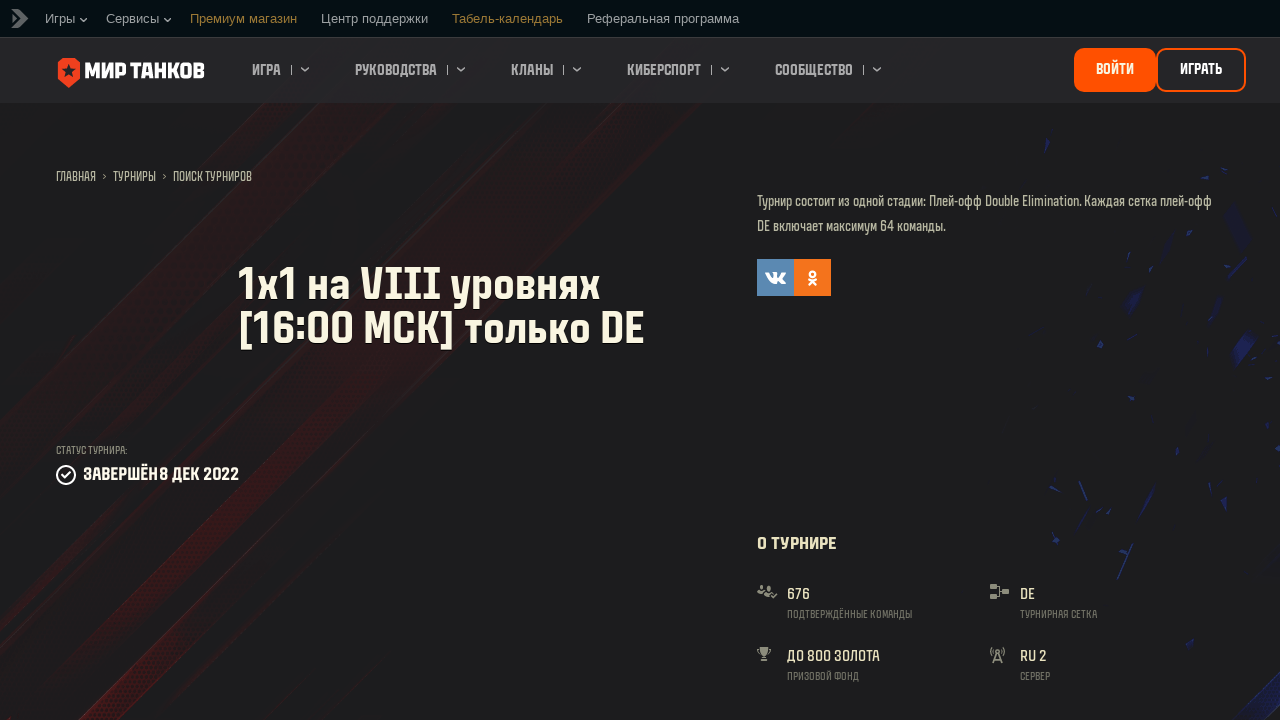

--- FILE ---
content_type: text/html; charset=utf-8
request_url: https://tanki.su/ru/tournaments/25410/
body_size: 29105
content:
<!DOCTYPE html>
<html lang="ru" data-global-crop-class="global-crop" data-sidebar-mobile-class="crop-mobile" >
<head>
    
<script>window.dataLayer = window.dataLayer || []; window.dataLayer.push({ S_Prod_Name: 'mt', S_Prod_Type: 'portal', S_Prod_Realm: 'ru', S_Prod_Lang: 'ru', S_Prod_Lptype: 'portal' });</script>

    
        
        
    
    
    
    <!-- Google Tag Manager -->
    <script>(function(w,d,s,l,i){w[l]=w[l]||[];w[l].push({'gtm.start':
    new Date().getTime(),event:'gtm.js'});var f=d.getElementsByTagName(s)[0],
    j=d.createElement(s),dl=l!='dataLayer'?'&l='+l:'';j.async=true;j.src=
    'https://www.googletagmanager.com/gtm.js?id='+i+dl;f.parentNode.insertBefore(j,f);
    })(window,document,'script','dataLayer','GTM-NWB9SLG');</script>
    <!-- End Google Tag Manager -->
    

    
    <meta http-equiv="Content-type" content="text/html; charset=utf-8" />
    <meta http-equiv="X-UA-Compatible" content="IE=edge" />
    <title>1x1 на VIII уровнях [16:00 МСК] только DE</title>
        <!--[if IE]>
            <script type="text/javascript">
                window.location = '/ru/old-browsers/';
            </script>
        -->
        <script type="text/javascript">
            if (window.document.documentMode || window.opera) {
                window.location = '/ru/old-browsers/';
            }
        </script>
    <link rel="icon" type="image/png" href="//ptl-ru-cdn.tanki.su/static/5.137.5_b0ce29/ptl_static/img/core/frontend/scss/common/img/favicon-mt-16.png" sizes="16x16">
    <link rel="icon" type="image/png" href="//ptl-ru-cdn.tanki.su/static/5.137.5_b0ce29/ptl_static/img/core/frontend/scss/common/img/favicon-mt-32.png" sizes="32x32">
    <link rel="icon" type="image/png" href="//ptl-ru-cdn.tanki.su/static/5.137.5_b0ce29/ptl_static/img/core/frontend/scss/common/img/favicon-mt-96.png" sizes="96x96">
    <link rel="icon" type="image/png" href="//ptl-ru-cdn.tanki.su/static/5.137.5_b0ce29/ptl_static/img/core/frontend/scss/common/img/favicon-mt-120.png" sizes="120x120">
    <link rel="icon" type="image/png" href="//ptl-ru-cdn.tanki.su/static/5.137.5_b0ce29/ptl_static/img/core/frontend/scss/common/img/favicon-mt-192.png" sizes="192x192">
    <link rel="apple-touch-icon" sizes="60x60" href="//ptl-ru-cdn.tanki.su/static/5.137.5_b0ce29/ptl_static/img/core/frontend/scss/common/img/favicon-mt-60.png">
    <link rel="apple-touch-icon" sizes="120x120" href="//ptl-ru-cdn.tanki.su/static/5.137.5_b0ce29/ptl_static/img/core/frontend/scss/common/img/favicon-mt-120.png">
    <link rel="apple-touch-icon" sizes="180x180" href="//ptl-ru-cdn.tanki.su/static/5.137.5_b0ce29/ptl_static/img/core/frontend/scss/common/img/favicon-mt-180.png">
    <link rel="mask-icon" href="//ptl-ru-cdn.tanki.su/static/5.137.5_b0ce29/ptl_static/img/core/frontend/scss/common/img/favicon-mt-16.png" color="#474747">
    <meta name="theme-color" content="#1c1c1e">

    
        
            
            

            <script type="application/ld+json">
            {
                "@context": "http://schema.org",
                "@type": "ItemList",
                "itemListElement": [
                    
                        
                            
                            {
                                "@type": "SiteNavigationElement",
                                "position": 1,
                                "name": "Игра",
                                "url": "/ru/game/"
                                
                        
                    
                        
                             }, 
                            {
                                "@type": "SiteNavigationElement",
                                "position": 2,
                                "name": "Руководства",
                                "url": "/ru/content/guide/"
                                
                        
                    
                        
                             }, 
                            {
                                "@type": "SiteNavigationElement",
                                "position": 3,
                                "name": "Кланы",
                                "url": "/ru/clanwars/?link_place=mt_link_main-menu"
                                
                        
                    
                        
                             }, 
                            {
                                "@type": "SiteNavigationElement",
                                "position": 4,
                                "name": "Киберспорт",
                                "url": "/ru/content/cybersport/"
                                
                        
                    
                        
                    
                        
                             }, 
                            {
                                "@type": "SiteNavigationElement",
                                "position": 5,
                                "name": "Сообщество",
                                "url": "/ru/community/"
                                
                        
                    
                    }
                ]
            }
            </script>
        
    

    
        <link rel="sitemap" href="/sitemap.xml">
    

    
    
    
    <meta name="Description" content="Турнир состоит из одной стадии: Плей-офф Double Elimination.&amp;nbsp;Каждая сетка плей-офф DE включает&amp;nbsp;максимум&amp;nbsp;64 команды.&amp;nbsp;. Условия участия в турнире и призовой фонд. Состав команд, техника и игровые карты" />

    
    
    
    

    <meta property="og:url" content="https://tanki.su/ru/tournaments/25410/"/>
    <meta property="og:site_name" content="«Мир танков»"/>
    
    <meta property="og:image" content="https://tmscore-static-ru.lesta.ru/tfiles/b/6/d109765b46c804de8f98b6a3bc4151.png"/>
    <meta name="thumbnail" content="https://tmscore-static-ru.lesta.ru/tfiles/b/6/d109765b46c804de8f98b6a3bc4151.png" />
    <meta property="og:title" content=" 1x1 на VIII уровнях [16:00 МСК] только DE"/>
    <meta property="og:description" content="Турнир состоит из одной стадии: Плей-офф Double Elimination.&amp;nbsp;Каждая сетка плей-офф DE включает&amp;nbsp;максимум&amp;nbsp;64 команды.&amp;nbsp;"/>

    <meta name="twitter:card" content="summary_large_image"/>  <!-- Тип окна -->
    <meta name="twitter:title" content=" 1x1 на VIII уровнях [16:00 МСК] только DE">
    <meta name="twitter:description" content="Турнир состоит из одной стадии: Плей-офф Double Elimination.&amp;nbsp;Каждая сетка плей-офф DE включает&amp;nbsp;максимум&amp;nbsp;64 команды.&amp;nbsp;"/>
    <meta name="twitter:image:src" content="https://tmscore-static-ru.lesta.ru/tfiles/b/6/d109765b46c804de8f98b6a3bc4151.png"/>
    <meta name="twitter:url" content="https://tanki.su/ru/tournaments/25410/"/>



    <meta content="width=device-width, initial-scale=1.0, maximum-scale=1.0, user-scalable=0" name="viewport">
    <meta content="unsafe-url" id="mref" name="referrer" />
    <link rel="canonical" href="https://tanki.su/ru/tournaments/25410/" />

        
    

    

    
        
    
    
        
            
            <link href="https://fonts.googleapis.com/css?family=Roboto+Condensed:400,700%7CRoboto:400,700&amp;subset=cyrillic,cyrillic-ext,greek,greek-ext,latin-ext,vietnamese" rel="stylesheet">
        

        <link rel="stylesheet" type="text/css" href="//ptl-ru-cdn.tanki.su/static/5.137.5_b0ce29/ptl_static/css/main.css" media="screen" id="screenview" />
        <link rel="stylesheet" type="text/css" href="//ptl-ru-cdn.tanki.su/static/5.137.5_b0ce29/ptl_static/css/style.css" />
        <link rel="stylesheet" type="text/css" href="https://tanki-media-content.tanki.su/tanki-media/fonts/MT-sans/index.css" />

        
    

    <script>
        GS = window.GS || {};
        GS.vars = GS.vars || {};
    </script>
    
    <script>
            GS.vars.COMMON_MENU_ENABLED = true;
            GS.vars.COMMON_MENU_LOADER_TIMEOUT = 3000;
            GS.vars.COMMON_MENU_COOKIE_PATH = '/';
            GS.vars.COMMON_MENU_COOKIE_PREFIX = 'cm.options.';
    </script>
    <script async charset="utf-8" type="text/javascript" id="common_menu_loader" src="//cdn-cm.lesta.ru/loader.min.js"
        data-backend_url="//cm.lesta.ru"
	data-login_url="/auth/oid/new/"
	data-token_url="/commonmenu/token/"
	data-incomplete_profile_url="https://lesta.ru/personal/"
	data-user_id=""
	data-content_layout_max_width="1440"
	data-realm="runet"
	data-service="ptl"
	data-language="ru"
	data-logout_url="/"
	data-project="mt"
	data-registration_url="/"
	data-user_name=""
    ></script>
    

    
        
    
    <script>
    window.Settings = window.Settings || {};
    window.Settings.SITE_PATH = "/";

    mtsdk = window.mtsdk || {};
    mtsdk.vars = mtsdk.vars || {};

    mtsdk.vars.ACCOUNT_AJAX_INFO_URL = "/ajax_info/";
    mtsdk.vars.ACCOUNT_INFO_COOKIE_NAME = 'GAI';
    mtsdk.vars.CURRENT_REQUEST_LANGUAGE = 'ru';
    mtsdk.vars.CURRENT_REALM = 'ru';

    mtsdk.vars.DATE_DELIMITER = ".";
    mtsdk.vars.DATE_FORMAT = "dmY";
    mtsdk.vars.TIME_DELIMITER = ":";
    mtsdk.vars.THOUSAND_SEPARATOR = " ";
    mtsdk.vars.JS_TRUSTED_ROOTS = [];

    mtsdk.vars.AUTH_CONFIRMATION_URL = "/auth/oid/confirm/";



mtsdk.vars.MTCC_FE_URL = 'https://lesta.ru/clans/';
mtsdk.vars.MTCC_FE_CLAN_URL = 'https://lesta.ru/clans/wot/clan_id/?utm_campaign=mt-portal&utm_medium=link&utm_source=main-menu';


    mtsdk.vars.CLANWARS_SECOND_GLOBALMAP_INTERGATION_ENABLED = true;

</script>


    <script src="//ptl-ru-cdn.tanki.su/static/5.137.5_b0ce29/portal/js/plugins/jquery/jquery-2.2.4.min.js"></script>
    <script src="//ptl-ru-cdn.tanki.su/static/5.137.5_b0ce29/portal/js/plugins/mt_browser_detection/mt_browser_detection.js"></script>
    <script src="//ptl-ru-cdn.tanki.su/static/5.137.5_b0ce29/portal/js/plugins/lodash/lodash.min.js"></script>
    <script src="//ptl-ru-cdn.tanki.su/static/5.137.5_b0ce29/portal/js/plugins/uri/URI.min.js"></script>
    <script src="//ptl-ru-cdn.tanki.su/static/5.137.5_b0ce29/portal/js/plugins/amplify/amplify.core.min.js"></script>
    <script src="//ptl-ru-cdn.tanki.su/static/5.137.5_b0ce29/portal/js/plugins/amplify/amplify.store.min.js"></script>


<script src="//ptl-ru-cdn.tanki.su/static/5.137.5_b0ce29/portal/js/plugins/jquery/jquery.cookie.js"></script>

<script src="//ptl-ru-cdn.tanki.su/static/5.137.5_b0ce29//portal/i18n/ru.js"></script>
<script src="//ptl-ru-cdn.tanki.su/static/5.137.5_b0ce29/portal/js/encodr_1.2.2.min.js"></script>
<script src="//ptl-ru-cdn.tanki.su/static/5.137.5_b0ce29/portalsdk/js/i18n_resources.js"></script>

<script src="//ptl-ru-cdn.tanki.su/static/5.137.5_b0ce29/portal/js/mtsdk.js"></script>
<script src="//ptl-ru-cdn.tanki.su/static/5.137.5_b0ce29/portal/js/mtsdk.time.js"></script>
<script src="//ptl-ru-cdn.tanki.su/static/5.137.5_b0ce29/portal/js/resolution_manager.js"></script>
<script src="//ptl-ru-cdn.tanki.su/static/5.137.5_b0ce29/portal/js/crop_manager.js"></script>
<script src="//ptl-ru-cdn.tanki.su/static/5.137.5_b0ce29/portal/js/page_wrapper_manager.js"></script>
<script src="//ptl-ru-cdn.tanki.su/static/5.137.5_b0ce29/portal/js/helper.js"></script>
<script src="//ptl-ru-cdn.tanki.su/static/5.137.5_b0ce29/portal/js/platform_manager.js"></script>
<script src="//ptl-ru-cdn.tanki.su/static/5.137.5_b0ce29/menubuilder/main_menu.js"></script>

<script src="//ptl-ru-cdn.tanki.su/static/5.137.5_b0ce29/portal/js/mtsdk.forms.js"></script>
<script src="//ptl-ru-cdn.tanki.su/static/5.137.5_b0ce29/portal/js/main_counter.js"></script>




    <script type="text/javascript" src="//ptl-ru-cdn.tanki.su/static/5.137.5_b0ce29/csrf/js/csrf.js"></script>



    <script type="text/javascript">
        $(function() {
            csrf.init({
                COOKIE_NAME: "csrftoken",
                COOKIE_URL: "/set_csrf_cookie/"
            });

            window.Settings = window.Settings || {};
            window.Settings.CSRF_TOKEN = csrf.token;
        })
    </script>

<script src="//ptl-ru-cdn.tanki.su/static/5.137.5_b0ce29/portal/js/mtsdk.account_info.js"></script>

<script src="//ptl-ru-cdn.tanki.su/static/5.137.5_b0ce29/portal/js/plugins/porthole/porthole.min.js"></script>
<script src="//ptl-ru-cdn.tanki.su/static/5.137.5_b0ce29/jsbase/js/scripts.js"></script>
<script src="//ptl-ru-cdn.tanki.su/static/5.137.5_b0ce29/portal/js/aos_2.3.1.min.js"></script>
<script>
        window.Settings.HOME_URL = "/ru/";
    </script>
<script type="text/javascript">
(function(window) {
    window.Settings = window.Settings || {};
    window.Settings.AuthenticationSSO = {"signinJsonpCallbackParameter": "callback", "signinMode": "notification", "checkIsAuthenticated": false, "signinJsonpUrl": "https://lesta.ru/id/sso/signin/jsonp/", "attemptImmediateCookie": {"path": "/", "domain": ".tanki.su", "secure": true, "name": "ptl_auth_sso_attempt_immediate", "samesite": "none"}, "isAuthenticated": 0};
})(window);
</script>
<script type="text/javascript">
(function(window) {
    window.Settings = window.Settings || {};
    window.Settings.AuthenticationBase = {
        'ErrorCodeUnauthorized': 401
    };
})(window);
</script>
<script type="text/javascript">
(function(window) {
    window.Settings = window.Settings || {};
    window.Settings.AuthenticationOID = {"OpenIdVerifyUrl": "https://tanki.su/auth/oid/verify/", "OpenIdProcessTokenQueryParameter": "openid_process_token", "OpenIdVerifyImmediateUrl": "https://tanki.su/auth/oid/verify/immediate/", "LogoutUrl": "/auth/notify/signout/", "LogoutErrorRedirectUrl": "/ru/", "OpenIdTrustRootUseCurrentHost": false, "OpenIdProcessStatusUrlTemplate": "/auth/oid/process/status/<%= token %>/"};
})(window);
</script>
<script type="text/javascript" charset="utf-8" src="//ptl-ru-cdn.tanki.su/static/5.137.5_b0ce29/authenticationoid/js/openid.js"></script>


    
        
    



    


    

    
        <script>
    var PENDING_OPERATION_JAVASCRIPT_TIMEOUT = 15,
        IFRAME_PROXY = 'https://tanki.su/utils/ssl_proxy/';
</script>

<script src="//ptl-ru-cdn.tanki.su/static/5.137.5_b0ce29/portal/js/plugins/modernizr/modernizr.js"></script>

<script src="//ptl-ru-cdn.tanki.su/static/5.137.5_b0ce29/portal/js/plugins/jquery/jquery.mousewheel.js"> </script>


<script src="//ptl-ru-cdn.tanki.su/static/5.137.5_b0ce29/common/mt_hl_common.js"></script>

<script src="//ptl-ru-cdn.tanki.su/static/5.137.5_b0ce29/common/tooltips.js"></script>

<script src="//ptl-ru-cdn.tanki.su/static/5.137.5_b0ce29/common/mt_bg_parallax.js"></script>

<script src="//ptl-ru-cdn.tanki.su/static/5.137.5_b0ce29/portal/js/init_cookie_referrer.js"></script>
<script src="//ptl-ru-cdn.tanki.su/static/5.137.5_b0ce29/portal/js/plugins/iscroll/iscroll.min.js"></script>





        
        
        
        

        
    

    

    
        <script type="text/javascript">
            var NEWBIE_LIFETIME_COOKIE_NAME = 'newbie_lifetime',
                NEWBIE_SESSION_COOKIE_NAME = 'newbie_session',
                NEWBIE_LIFETIME_COOKIE_EXPIRATION_PERIOD = 1000,
                VETERAN_COOKIE_NAME = 'uvt',
                VETERAN_COOKIE_EXPIRATION_PERIOD = 365;
        </script>
        <script type="text/javascript" src="//ptl-ru-cdn.tanki.su/static/5.137.5_b0ce29/portal/js/user_recognition.js"></script>
    
    

    
    
        

        <script type="application/ld+json">
            {
                "@context": "https://schema.org",
                "@type": "Event",
                "name": "1x1 на VIII уровнях [16:00 МСК] только DE",
                "startDate": "2022-12-08T13:00:00Z",
                "endDate": "2022-12-08T15:00:00Z",
                "eventStatus": "https://schema.org/EventScheduled",
                "eventAttendanceMode": "https://schema.org/OnlineEventAttendanceMode",
                "location": 
                    {
                        "@type": "VirtualLocation",
                        "url": "https://tanki.su"
                    },
                "image": 
                    [ 
                        "https://tanki.su/static/5.137.5_b0ce29/common/img/og_img.png"
                    ],
                
                    "description": "Турнир состоит из одной стадии: Плей\u002Dофф Double Elimination.\u0026nbsp\u003BКаждая сетка плей\u002Dофф DE включает\u0026nbsp\u003Bмаксимум\u0026nbsp\u003B64 команды.\u0026nbsp\u003B",
                
                "organizer": 
                    {
                        "@type": "Organization",
                        "name": "Lesta.ru",
                        "url": "https://lesta.ru/"
                    }
            }
        </script>
        <script type="application/ld+json">
            
            
    {
        "@context": "https://schema.org",
        "@type": "BreadcrumbList",
        "itemListElement":
            [
                {
                    "@type": "ListItem",
                    "position": 1,
                    "item":
                        {
                            "@id": "https://tanki.su/ru/",
                            "name": "Главная"
                        }
                }
                
                    ,
                    
                        {
                            "@type": "ListItem",
                            "position": 2,
                            "item":
                                {
                                    "@id": "https://tanki.su/ru/tournaments/",
                                    "name": "Турниры"
                                }
                        }, 
                    
                        {
                            "@type": "ListItem",
                            "position": 3,
                            "item":
                                {
                                    "@id": "https://tanki.su/ru/tournaments/all/",
                                    "name": "Поиск турниров"
                                }
                        }
                    
                
            ]
    }

        </script>
    

</head>

   
    <body class="reg-RUS lang-ru" data-popup-visible="crop" data-sidebar-mobile-class="crop-mobile" data-overlay-show-class="overlay__show">

    
    
    <!-- Google Tag Manager (noscript) -->
    <noscript><iframe src="https://www.googletagmanager.com/ns.html?id=GTM-NWB9SLG&S_Prod_Name=mt&S_Prod_Type=portal&S_Prod_Realm=ru&S_Prod_Lang=ru&S_Prod_Lptype=portal"
    height="0" width="0" style="display:none;visibility:hidden"></iframe></noscript>
    <!-- End Google Tag Manager (noscript) -->
    


    

    

<div class="page-wrapper js-page-wrapper " data-popup-mobile-hidden="page-wrapper__hidden">
    <div class="page-wrapper_inner">
        
        
            <div class="sparkles sparkles__double-bg sparkles__tournaments"></div>
        
        
            <nav class="nav">
    
        <a class="nav_item nav_item__menu js-mobile-mainmenu-link" href="#"><span class="nav_hamburger">Меню</span></a>
    
    <a class="nav_item nav_item__tanks" href="/">Мир танков</a>
    <a class="nav_item nav_item__cm js-mobile-commonmenu-link" href="#" data-mobile-open-class="nav_item__cm" data-mobile-close-class="nav_item__cm-open">Lesta.ru</a>
</nav>


<div class="nav-wrapper  js-mainmenu-wrapper"
     data-mobile-menu-opened-class="nav-wrapper__open"
     data-mobile-menu-crop-class="mobile-menu-crop"
     data-scroll-bottom-class="nav-wrapper__bottom"
     data-scroll-bottom-initial-class="nav-wrapper__bottom-initial"
     data-scroll-top-class="nav-wrapper__top"
     data-scroll-top-initial-class="nav-wrapper__top-initial">

    <div class="nav-wrapper_holder">
        <ul class="nav-submenu">
            <li class="js-mainmenu-item nav-submenu_item nav-submenu_item__tanks" data-opened-class="nav-submenu_item__open">
                <a class="nav-submenu_link" href="/"></a>
            </li>
            
                
                <li class="js-mainmenu-item nav-submenu_item   " data-opened-class="nav-submenu_item__open">
                    
                        <a href="/ru/game/" class="nav-submenu_link">Игра<span class="nav-submenu_arrow js-mainmenu-arrow"></span></a>
                        <div class="nav-detail">
                            <ul class="nav-detail_list">
                                
                                    <li class="nav-detail_item ">
                                        <a  class="nav-detail_link js-portal-menu-link-text" href="/ru/game/download/">Скачать игру</a>
                                    </li>
                                
                                    <li class="nav-detail_item ">
                                        <a  class="nav-detail_link js-portal-menu-link-text" href="/ru/news/">Новости</a>
                                    </li>
                                
                                    <li class="nav-detail_item ">
                                        <a  class="nav-detail_link js-portal-menu-link-text" href="/ru/content/archive_release_notes/">Последние изменения</a>
                                    </li>
                                
                                    <li class="nav-detail_item ">
                                        <a  class="nav-detail_link js-portal-menu-link-text" href="/ru/ratings/">Рейтинги</a>
                                    </li>
                                
                                    <li class="nav-detail_item ">
                                        <a  class="nav-detail_link js-portal-menu-link-text" href="/ru/tankopedia/">Танковедение</a>
                                    </li>
                                
                                    <li class="nav-detail_item ">
                                        <a  class="nav-detail_link js-portal-menu-link-text" href="/ru/content/guide/bonus_codes/">Промокоды</a>
                                    </li>
                                
                                    <li class="nav-detail_item ">
                                        <a  class="nav-detail_link js-portal-menu-link-text" href="/ru/news/notifications/most-mt/?link_place=mt_link_main-menu">Моды</a>
                                    </li>
                                
                            </ul>
                        </div>
                    
                </li>
                
            
                
                <li class="js-mainmenu-item nav-submenu_item   " data-opened-class="nav-submenu_item__open">
                    
                        <a href="/ru/content/guide/" class="nav-submenu_link">Руководства<span class="nav-submenu_arrow js-mainmenu-arrow"></span></a>
                        <div class="nav-detail">
                            <ul class="nav-detail_list">
                                
                                    <li class="nav-detail_item ">
                                        <a  class="nav-detail_link js-portal-menu-link-text" href="/ru/content/guide/newcomers-guide/">Новичку</a>
                                    </li>
                                
                                    <li class="nav-detail_item ">
                                        <a  class="nav-detail_link js-portal-menu-link-text" href="/ru/content/guide/general/">Основное</a>
                                    </li>
                                
                                    <li class="nav-detail_item ">
                                        <a  class="nav-detail_link js-portal-menu-link-text" href="/ru/content/guide/economy/">Игровая экономика</a>
                                    </li>
                                
                                    <li class="nav-detail_item ">
                                        <a  class="nav-detail_link js-portal-menu-link-text" href="/ru/content/guide/account_security/">Безопасность</a>
                                    </li>
                                
                                    <li class="nav-detail_item ">
                                        <a  class="nav-detail_link js-portal-menu-link-text" href="/ru/content/guide/general/achievements/">Достижения</a>
                                    </li>
                                
                                    <li class="nav-detail_item ">
                                        <a  class="nav-detail_link js-portal-menu-link-text" href="/ru/content/guide/ban/">Играем по правилам</a>
                                    </li>
                                
                            </ul>
                        </div>
                    
                </li>
                
            
                
                <li class="js-mainmenu-item nav-submenu_item   " data-opened-class="nav-submenu_item__open">
                    
                        <a href="/ru/clanwars/?link_place=mt_link_main-menu" class="nav-submenu_link">Кланы<span class="nav-submenu_arrow js-mainmenu-arrow"></span></a>
                        <div class="nav-detail">
                            <ul class="nav-detail_list">
                                
                                    <li class="nav-detail_item ">
                                        <a  class="nav-detail_link js-portal-menu-link-text" href="/ru/clanwars/strongholds/">Укрепрайон</a>
                                    </li>
                                
                                    <li class="nav-detail_item ">
                                        <a  target="_blank" rel="noopener"  class="nav-detail_link js-portal-menu-link-text" href="https://lesta.ru/globalmap/?link_place=mt_link_main-menu">Глобальная карта</a>
                                    </li>
                                
                                    <li class="nav-detail_item ">
                                        <a  target="_blank" rel="noopener"  class="nav-detail_link js-portal-menu-link-text" href="https://lesta.ru/clans/wot/leaderboards/?link_place=mt_link_main-menu">Рейтинг кланов</a>
                                    </li>
                                
                                    <li class="nav-detail_item nav-detail_item__hidden js-portal-menu-clans-index-link">
                                        <a  target="_blank" rel="noopener"  class="nav-detail_link js-portal-menu-link-text" href="https://lesta.ru/clans/wot/?link_place=mt_link_main-menu">Клановый портал</a>
                                    </li>
                                
                                    <li class="nav-detail_item nav-detail_item__hidden js-portal-menu-clan-link">
                                        <a  target="_blank" rel="noopener"  class="nav-detail_link js-portal-menu-link-text" href="https://lesta.ru/clans/wot/clan_id/?link_place=mt_link_main-menu">Мой клан</a>
                                    </li>
                                
                                    <li class="nav-detail_item nav-detail_item__hidden js-portal-menu-recruitstation-link">
                                        <a  target="_blank" rel="noopener"  class="nav-detail_link js-portal-menu-link-text" href="https://lesta.ru/clans/wot/find_clan/?link_place=mt_link_main-menu">Подобрать клан</a>
                                    </li>
                                
                                    <li class="nav-detail_item ">
                                        <a  class="nav-detail_link js-portal-menu-link-text" href="https://tanki.su/ru/clanwars/rating/alley/">Аллея славы</a>
                                    </li>
                                
                            </ul>
                        </div>
                    
                </li>
                
            
                
                <li class="js-mainmenu-item nav-submenu_item   " data-opened-class="nav-submenu_item__open">
                    
                        <a href="/ru/content/cybersport/" class="nav-submenu_link">Киберспорт<span class="nav-submenu_arrow js-mainmenu-arrow"></span></a>
                        <div class="nav-detail">
                            <ul class="nav-detail_list">
                                
                                    <li class="nav-detail_item ">
                                        <a  class="nav-detail_link js-portal-menu-link-text" href="/ru/tournaments/all/">Ежедневные турниры</a>
                                    </li>
                                
                                    <li class="nav-detail_item ">
                                        <a  class="nav-detail_link js-portal-menu-link-text" href="https://cybersport.tanki.su/">Портал киберспорта</a>
                                    </li>
                                
                                    <li class="nav-detail_item ">
                                        <a  class="nav-detail_link js-portal-menu-link-text" href="/ru/content/guide/tournament-guide/">Руководство по участию</a>
                                    </li>
                                
                            </ul>
                        </div>
                    
                </li>
                
            
                
            
                
                <li class="js-mainmenu-item nav-submenu_item   " data-opened-class="nav-submenu_item__open">
                    
                        <a href="/ru/community/" class="nav-submenu_link">Сообщество<span class="nav-submenu_arrow js-mainmenu-arrow"></span></a>
                        <div class="nav-detail">
                            <ul class="nav-detail_list">
                                
                                    <li class="nav-detail_item ">
                                        <a  class="nav-detail_link js-portal-menu-link-text" href="/ru/community/accounts/">Поиск игроков</a>
                                    </li>
                                
                                    <li class="nav-detail_item ">
                                        <a  target="_blank" rel="noopener"  class="nav-detail_link js-portal-menu-link-text" href="http://forum.tanki.su/?link_place=mt_link_main-menu">Форум</a>
                                    </li>
                                
                                    <li class="nav-detail_item ">
                                        <a  class="nav-detail_link js-portal-menu-link-text" href="/ru/media/">Медиа</a>
                                    </li>
                                
                                    <li class="nav-detail_item ">
                                        <a  target="_blank" rel="noopener"  class="nav-detail_link js-portal-menu-link-text" href="https://vol.lesta.ru/?link_place=mt_link_main-menu">Портал Волонтёров</a>
                                    </li>
                                
                                    <li class="nav-detail_item ">
                                        <a  target="_blank" rel="noopener"  class="nav-detail_link js-portal-menu-link-text" href="https://wiki.lesta.ru/ru/?link_place=mt_link_main-menu">Wiki-энциклопедия</a>
                                    </li>
                                
                            </ul>
                        </div>
                    
                </li>
                
            
        </ul>
        <div class="nav-wrapper_side-container">
            
                
                    <div class="nav-wrapper_buttons js-menu-side-button" data-hidden-class="nav-wrapper_buttons__hidden">
                        
                            
                                <div class="nav-wrapper_side-button js-menu-side-button-wrapper-desktop">
                                    <a id="login_btn_new" class="big-button big-button__small js-referer js-menu-side-button-register big-button__blink" href="https://lesta.ru/registration/ru/" >
                                        <span class="big-button_text">Войти</span>
                                    </a>
                                </div>
                                <div class="nav-wrapper_side-button js-menu-side-button-wrapper-desktop">
                                    <a id="register_btn_new" class="big-button big-button__small big-button__secondary js-referer js-menu-side-button-register big-button__secondary" href="https://lesta.ru/registration/ru/" >
                                        <span class="big-button_text">Играть</span>
                                    </a>
                                </div>
                            
                            
                                <div class="nav-wrapper_side-button js-menu-side-button-wrapper-tablet">
                                    <a class="big-button big-button__small big-button__secondary js-referer js-menu-side-button-register-mobile" href="https://lesta.ru/registration/ru/">
                                        <span class="big-button_text">Зарегистрироваться</span>
                                    </a>
                                </div>
                                <div class="nav-wrapper_side-button js-menu-side-button-wrapper-mobile">
                                    <a class="big-button big-button__large big-button__secondary js-referer js-menu-side-button-register-mobile" href="https://lesta.ru/registration/ru/">
                                        <span class="big-button_text big-button_text__large">Зарегистрироваться</span>
                                    </a>
                                </div>
                            
                        
                    </div>
                
            
        </div>
        <span class="nav-wrapper_close js-mobile-mainmenu-close-link">Закрыть</span>
    </div>
</div>
<script>
    document.addEventListener("DOMContentLoaded", () => {
        document.querySelector(".js-auth-openid-link") && 
        document.querySelector("#login_btn_new") &&
        document.querySelector("#login_btn_new").setAttribute("href", document.querySelector(".js-auth-openid-link").getAttribute("href"));

        document.querySelector(".js-common-menu-fallback-register") &&
        document.querySelector("#register_btn_new") &&
        document.querySelector("#register_btn_new").setAttribute("href", document.querySelector(".js-common-menu-fallback-register").getAttribute("href"));
    });
</script>
        
        
            <div class="cm-holder js-commonmenu-holder" data-mobile-opened-class="cm-holder__open">
                
                    <!-- common_menu: start -->
<div id="common_menu">
    <noscript>
        <div id="common_menu_frame_wrap">
            <iframe id="common_menu_frame" src="//cm.lesta.ru/frame?backend_url=%2F%2Fcm.lesta.ru&login_url=%2Fauth%2Foid%2Fnew%2F&token_url=%2Fcommonmenu%2Ftoken%2F&incomplete_profile_url=https%3A%2F%2Flesta.ru%2Fpersonal%2F&content_layout_max_width=1440&realm=runet&service=ptl&language=ru&logout_url=%2F&project=mt&registration_url=%2F"></iframe>
        </div>
    </noscript>
</div>
<!-- common_menu: end -->


<script type="text/javascript" content="utf-8">
    if (GS.vars.COMMON_MENU_ENABLED && GS.CommonMenu) {
        GS.CommonMenu.trigger('holder_ready');
    }
</script>
    <div id="js-common-menu-fallback" class="commonmenu-fallback" data-visible-class="commonmenu-fallback__visible">
        

<script>
mtsdk.vars.DEFAULT_LANGUAGE = 'ru';
mtsdk.vars.ALL_LANGUAGES = {"ru": "\u0420\u0443\u0441\u0441\u043a\u0438\u0439", "fr": "Fran\u00e7ais", "en": "English", "ko": "\ud55c\uad6d\uc5b4", "uk": "\u0423\u043a\u0440\u0430\u0457\u043d\u0441\u044c\u043a\u0430", "es-ar": "Espa\u00f1ol \u2014 Am\u00e9rica Latina", "zh-sg": "\u7b80\u4f53\u4e2d\u6587\uff08\u65b0\u52a0\u5761)", "vi": "Ti\u1ebfng Vi\u1ec7t", "de": "Deutsch", "tr": "T\u00fcrk\u00e7e", "it": "Italiano", "hu": "Magyar", "zh-cn": "\u4e2d\u6587", "pt-br": "Portugu\u00eas", "es": "Espa\u00f1ol", "th": "\u0e44\u0e17\u0e22", "zh-tw": "\u7e41\u9ad4\u4e2d\u6587", "cs": "\u010ce\u0161tina", "ja": "\u65e5\u672c\u8a9e", "pl": "Polski"};
mtsdk.vars.FRONTEND_LANGUAGES = {"ru": "\u0420\u0443\u0441\u0441\u043a\u0438\u0439"};

mtsdk.vars.LANG_NAME_KEY = 'LANG_NAME_KEY';
mtsdk.vars.LANG_CODE_KEY = 'LANG-CODE-KEY';
mtsdk.vars.SPA_ID_KEY = '123456';
mtsdk.vars.NICKNAME_KEY = 'NICKNAME_KEY';
mtsdk.vars.LANG_COOKIE_NAME = 'hllang';


</script>


<script>


mtsdk.vars.REGISTRATION_URL = 'http://cpm.lesta.ru/vnwtd159/?pub_id=cmenu';


</script>


<ul class="commonmenu-fallback_list" id="js-sdk_top_right_menu">

    

    


    <li id="js-auth-wrapper" style="display:none">
        <span class="commonmenu-fallback_text js-common-menu-fallback-error" style="display: none;">Не удалось войти.</span>
        <div class="commonmenu-fallback_loader js-common-menu-fallback-loader" style="display: none;"></div>

        <span class="commonmenu-fallback_text">
            <a href="/auth/oid/new/?next=/ru/tournaments/25410/" data-next-url="/ru/tournaments/25410/" class="js-auth-openid-link commonmenu-fallback_link">
            <span>Войти</span>
            </a>

            <span class="js-registration_url" style="display: none">
                или <a href="" class="js-referer js-common-menu-fallback-register commonmenu-fallback_link" >создать аккаунт</a>
            </span>
        </span>

    </li>

    <li id="js-auth-wrapper-nickname" style="display:none">

        <span class="commonmenu-fallback_text">

            
            <a class="js-my_profile_link js-my_profile_nickname commonmenu-fallback_link" href="/ru/community/accounts/show/me/" data-full_link="/ru/community/accounts/123456-NICKNAME_KEY/">
                Мой профиль
            </a>
            

        </span>
        <span class="commonmenu-fallback_text">
            <a href="#" class="js-auth-logout-link commonmenu-fallback_link" data-return-to="https://tanki.su/ru/tournaments/25410/">Выход</a>
        </span>

    </li>
</ul>
    </div>
                
            </div>
            <script type="text/javascript" src="//ptl-ru-cdn.tanki.su/static/5.137.5_b0ce29/portal/js/menu_loader.js"></script>
        
            <!--  -->
        <div class="content-wrapper ">
            
            
                
    
                
    <script type="text/javascript">
    
    
    
    var TOURNAMENTS_FE_URLS = {
            "REGISTRATION": "/ru/tournaments/-FAKE-TOURNAMENT-ID-/registration/",
            "TOURNAMENT_DETAIL": "/ru/tournaments/-FAKE-TOURNAMENT-ID-/",
            "TOURNAMENT_TEAM": "/ru/tournaments/-FAKE-TOURNAMENT-ID-/team/-FAKE-TEAM-ID-/",
            "EDIT_TEAM": "/ru/tournaments/-FAKE-TOURNAMENT-ID-/team/-FAKE-TEAM-ID-/edit/",
            "LOBBY": "/ru/tournaments/all/",
            "LANDING": "/ru/tournaments/",
            "TEMPLATE_ACCOUNT_URL": "/ru/community/accounts/0-FAKE_NAME/"
        },
        SERVER_TIME_URL = 'https://tanki.su/timestamp/',
        DEFAULT_TOURNAMENT_LOGO_URL = "//ptl-ru-cdn.tanki.su/static/5.137.5_b0ce29/ptl_static/img/tournaments_new/frontend/scss/participant/img/tournament-ico.png",
        TOURNAMENTS_URLS =  {"TOURNAMENT_OTHER_REGISTRATION_OPTIONS": "https://tanki.su/tmsis/api/v1/tournament/{tournament_id}/other_registration_options/", "TOURNAMENT_STATUSES": "https://tanki.su/tmsis/api/v1/tournament_statuses/", "TOURNAMENT_STATUS": "https://tanki.su/tmsis/api/v1/tournament/{tournament_id}/status/", "CONFIRM_TEAM": "https://tanki.su/tmsis/api/v1/tournament/{tournament_id}/team/{team_id}/confirm_team/", "LEAVE_TEAM": "https://tanki.su/tmsis/api/v1/tournament/{tournament_id}/team/{team_id}/leave_team/", "TOURNAMENT_PERIPHERIES_REGISTRATION_OPTIONS": "https://tanki.su/tmsis/api/v1/tournament/{tournament_id}/peripheries_registration_options/", "DISBAND_TEAM": "https://tanki.su/tmsis/api/v1/tournament/{tournament_id}/team/{team_id}/disband_team/", "TOURNAMENT_DETAILS": "https://tanki.su/tmsis/api/v1/tournament/{tournament_id}/", "LOBBY": "https://tanki.su/tmsis/api/v1/lobby/", "TEAM_PLAYERS": "https://tanki.su/tmsis/api/v1/tournament/{tournament_id}/team/{team_id}/players/", "STAGE_GROUPS": "https://tanki.su/tmsis/api/v1/stages/groups/", "TAGS": "https://tanki.su/tmsis/api/v1/tags/", "TOURNAMENT_CREATE_TEAM": "https://tanki.su/tmsis/api/v1/tournament/{tournament_id}/create_team/", "STAGE_GROUP": "https://tanki.su/tmsis/api/v1/stages/group/", "GROUP_MATCHES": "https://tanki.su/tmsis/api/v1/stages/groups/matches/", "TOURNAMENT_USER_INFO": "https://tanki.su/tmsis/api/v1/tournament/user_info/", "EDIT_TEAM": "https://tanki.su/tmsis/api/v1/tournament/{tournament_id}/team/{team_id}/edit_team/", "TOURNAMENT_TEAM_PARTICIPATION": "https://tanki.su/tmsis/api/v1/tournament/team/participation/", "TRANSFER_CAPTAIN_ROLE": "https://tanki.su/tmsis/api/v1/tournament/{tournament_id}/team/{team_id}/transfer_captain_role/", "TOURNAMENT_STAGES": "https://tanki.su/tmsis/api/v1/stages/", "TOURNAMENT_STANDINGS": "https://tanki.su/tmsis/api/v1/tournament/{tournament_id}/standings/", "JOIN_TO_TEAM": "https://tanki.su/tmsis/api/v1/tournament/{tournament_id}/team/{team_id}/join_to_team/", "BACKEND_TOURNAMENT_DETAIL": "https://tanki.su/tmsis/api/v1/landing/detail/", "REMOVE_PLAYER": "https://tanki.su/tmsis/api/v1/tournament/{tournament_id}/team/{team_id}/remove_player/", "LANDING": "https://tanki.su/tmsis/api/v1/landing/", "BACKEND_TOURNAMENT_TEAM": "https://tanki.su/tmsis/api/v1/landing/tournament_team/", "TOURNAMENT_TEAMS": "https://tanki.su/tmsis/api/v1/tournament/teams/", "GROUP_STANDINGS": "https://tanki.su/tmsis/api/v1/stages/groups/standings/", "TEAM_DETAILS": "https://tanki.su/tmsis/api/v1/tournament/{tournament_id}/team/{team_id}/", "BRACKET_TYPES": "https://tanki.su/tmsis/api/v1/bracket_types/"} ,
        REALM_PERIPHERIES_NUM = 12;
</script>
    <script type="text/javascript">
        var START_DATE = '1670330400.0',
            END_DATE = '1670503200.0',
            BRACKET_TYPES = [
  {
    "code": "DE", 
    "description": "\u0414\u0432\u043e\u0439\u043d\u043e\u0435 \u0432\u044b\u0431\u044b\u0432\u0430\u043d\u0438\u0435 \u2014 \u0441\u0438\u0441\u0442\u0435\u043c\u0430 \u043e\u0440\u0433\u0430\u043d\u0438\u0437\u0430\u0446\u0438\u0438 \u0441\u043e\u0440\u0435\u0432\u043d\u043e\u0432\u0430\u043d\u0438\u0439, \u0432 \u043a\u043e\u0442\u043e\u0440\u043e\u0439 \u0443\u0447\u0430\u0441\u0442\u043d\u0438\u043a \u0432\u044b\u0431\u044b\u0432\u0430\u0435\u0442 \u0438\u0437 \u0442\u0443\u0440\u043d\u0438\u0440\u0430 \u043f\u043e\u0441\u043b\u0435 \u0434\u0432\u0443\u0445 \u043f\u0440\u043e\u0438\u0433\u0440\u044b\u0448\u0435\u0439.", 
    "draw_managements": [
      "tie_break", 
      "give_win_tie_break_owner"
    ], 
    "rounds": {
      "list": [
        {
          "code": -1, 
          "title": "\u0424\u0438\u043d\u0430\u043b \u041d\u0438\u0436\u043d\u0435\u0439 \u0421\u0435\u0442\u043a\u0438"
        }, 
        {
          "code": 0, 
          "title": "\u0413\u0440\u0430\u043d\u0434 \u0444\u0438\u043d\u0430\u043b"
        }, 
        {
          "code": 1, 
          "title": "\u0424\u0438\u043d\u0430\u043b \u0412\u0435\u0440\u0445\u043d\u0435\u0439 \u0421\u0435\u0442\u043a\u0438"
        }
      ], 
      "prefix": {
        "loosers": "\u0420\u0430\u0443\u043d\u0434 \u043f\u0440\u043e\u0438\u0433\u0440\u0430\u0432\u0448\u0438\u0445", 
        "winners": "\u0420\u0430\u0443\u043d\u0434 \u043f\u043e\u0431\u0435\u0434\u0438\u0442\u0435\u043b\u0435\u0439"
      }
    }, 
    "title": "\u0414\u0432\u043e\u0439\u043d\u043e\u0435 \u0432\u044b\u0431\u044b\u0432\u0430\u043d\u0438\u0435"
  }, 
  {
    "code": "SE", 
    "description": "\u041e\u043b\u0438\u043c\u043f\u0438\u0439\u0441\u043a\u0430\u044f \u0441\u0438\u0441\u0442\u0435\u043c\u0430 \u2014 \u0441\u0438\u0441\u0442\u0435\u043c\u0430 \u043e\u0440\u0433\u0430\u043d\u0438\u0437\u0430\u0446\u0438\u0438 \u0441\u043e\u0440\u0435\u0432\u043d\u043e\u0432\u0430\u043d\u0438\u0439, \u043f\u0440\u0438 \u043a\u043e\u0442\u043e\u0440\u043e\u0439 \u0443\u0447\u0430\u0441\u0442\u043d\u0438\u043a \u0432\u044b\u0431\u044b\u0432\u0430\u0435\u0442 \u0438\u0437 \u0442\u0443\u0440\u043d\u0438\u0440\u0430 \u043f\u043e\u0441\u043b\u0435 \u043f\u0435\u0440\u0432\u043e\u0433\u043e \u0436\u0435 \u043f\u0440\u043e\u0438\u0433\u0440\u044b\u0448\u0430.", 
    "draw_managements": [
      "tie_break", 
      "give_win_tie_break_owner", 
      "auto_loss"
    ], 
    "rounds": {
      "list": [
        {
          "code": -1, 
          "title": "\u041c\u0430\u0442\u0447 \u0437\u0430 \u0442\u0440\u0435\u0442\u044c\u0435 \u043c\u0435\u0441\u0442\u043e"
        }, 
        {
          "code": 1, 
          "title": "\u0424\u0438\u043d\u0430\u043b"
        }, 
        {
          "code": 2, 
          "title": "\u041f\u043e\u043b\u0443\u0444\u0438\u043d\u0430\u043b"
        }, 
        {
          "code": 3, 
          "title": "\u0427\u0435\u0442\u0432\u0435\u0440\u0442\u044c\u0444\u0438\u043d\u0430\u043b"
        }
      ], 
      "prefix": "Round of"
    }, 
    "title": "\u041e\u043b\u0438\u043c\u043f\u0438\u0439\u0441\u043a\u0430\u044f \u0441\u0438\u0441\u0442\u0435\u043c\u0430"
  }, 
  {
    "code": "RR", 
    "description": "\u041a\u0440\u0443\u0433\u043e\u0432\u0430\u044f \u0441\u0438\u0441\u0442\u0435\u043c\u0430 \u2014 \u0441\u0438\u0441\u0442\u0435\u043c\u0430 \u043e\u0440\u0433\u0430\u043d\u0438\u0437\u0430\u0446\u0438\u0438 \u0441\u043e\u0440\u0435\u0432\u043d\u043e\u0432\u0430\u043d\u0438\u0439, \u0432 \u043a\u043e\u0442\u043e\u0440\u043e\u0439 \u043a\u0430\u0436\u0434\u044b\u0439 \u0443\u0447\u0430\u0441\u0442\u043d\u0438\u043a \u0442\u0443\u0440\u043d\u0438\u0440\u0430 \u0438\u0433\u0440\u0430\u0435\u0442 \u0441\u043e \u0432\u0441\u0435\u043c\u0438 \u0441\u043e\u043f\u0435\u0440\u043d\u0438\u043a\u0430\u043c\u0438 \u043f\u043e \u043e\u0447\u0435\u0440\u0435\u0434\u0438 \u0432 \u0445\u043e\u0434\u0435 \u0442\u0443\u0440\u0430.", 
    "draw_managements": [
      "tie_break", 
      "give_win_tie_break_owner", 
      "keep_draw"
    ], 
    "rounds": {
      "list": [], 
      "prefix": "\u0420\u0430\u0443\u043d\u0434"
    }, 
    "title": "\u041a\u0440\u0443\u0433\u043e\u0432\u0430\u044f \u0441\u0438\u0441\u0442\u0435\u043c\u0430"
  }
],
            TOURNAMENT_INFO = {
  "custom_options": [], 
  "end_at": 1670511600.0, 
  "extra_data": {
    "able_to_create_team": true, 
    "allowed_vehicles_tier_from": 8, 
    "allowed_vehicles_tier_up_to": 8, 
    "bracket_types": [
      {
        "code": "DE", 
        "description": "\u0414\u0432\u043e\u0439\u043d\u043e\u0435 \u0432\u044b\u0431\u044b\u0432\u0430\u043d\u0438\u0435 \u2014 \u0441\u0438\u0441\u0442\u0435\u043c\u0430 \u043e\u0440\u0433\u0430\u043d\u0438\u0437\u0430\u0446\u0438\u0438 \u0441\u043e\u0440\u0435\u0432\u043d\u043e\u0432\u0430\u043d\u0438\u0439, \u0432 \u043a\u043e\u0442\u043e\u0440\u043e\u0439 \u0443\u0447\u0430\u0441\u0442\u043d\u0438\u043a \u0432\u044b\u0431\u044b\u0432\u0430\u0435\u0442 \u0438\u0437 \u0442\u0443\u0440\u043d\u0438\u0440\u0430 \u043f\u043e\u0441\u043b\u0435 \u0434\u0432\u0443\u0445 \u043f\u0440\u043e\u0438\u0433\u0440\u044b\u0448\u0435\u0439.", 
        "draw_managements": {
          "tie_break": {
            "code": "tie_break", 
            "title": "\u041f\u0440\u043e\u0432\u0435\u0441\u0442\u0438 \u0442\u0430\u0439-\u0431\u0440\u0435\u0439\u043a"
          }
        }, 
        "rounds": {
          "list": [
            {
              "code": -1, 
              "title": "\u0424\u0438\u043d\u0430\u043b \u041d\u0438\u0436\u043d\u0435\u0439 \u0421\u0435\u0442\u043a\u0438"
            }, 
            {
              "code": 0, 
              "title": "\u0413\u0440\u0430\u043d\u0434 \u0444\u0438\u043d\u0430\u043b"
            }, 
            {
              "code": 1, 
              "title": "\u0424\u0438\u043d\u0430\u043b \u0412\u0435\u0440\u0445\u043d\u0435\u0439 \u0421\u0435\u0442\u043a\u0438"
            }
          ], 
          "prefix": {
            "loosers": "\u0420\u0430\u0443\u043d\u0434 \u043f\u0440\u043e\u0438\u0433\u0440\u0430\u0432\u0448\u0438\u0445", 
            "winners": "\u0420\u0430\u0443\u043d\u0434 \u043f\u043e\u0431\u0435\u0434\u0438\u0442\u0435\u043b\u0435\u0439"
          }
        }, 
        "title": "\u0414\u0432\u043e\u0439\u043d\u043e\u0435 \u0432\u044b\u0431\u044b\u0432\u0430\u043d\u0438\u0435"
      }
    ], 
    "game_mode": [
      {
        "code": "domination", 
        "title": "\u0412\u0441\u0442\u0440\u0435\u0447\u043d\u044b\u0439 \u0431\u043e\u0439"
      }
    ], 
    "limits_total_level_from": 8, 
    "limits_total_level_up": 8, 
    "map_pool": [
      {
        "code": "04_himmelsdorf", 
        "description": "\u041b\u0430\u0431\u0438\u0440\u0438\u043d\u0442 \u0443\u043b\u0438\u0446 \u0438 \u043f\u043b\u043e\u0449\u0430\u0434\u0435\u0439, \u043a\u0440\u0430\u0439\u043d\u0435 \u043d\u0435\u0443\u0434\u043e\u0431\u043d\u044b\u0439 \u0434\u043b\u044f \u0430\u0440\u0442\u0438\u043b\u043b\u0435\u0440\u0438\u0438 \u0438 \u043f\u0440\u043e\u0442\u0438\u0432\u043e\u0442\u0430\u043d\u043a\u043e\u0432\u044b\u0445 \u0421\u0410\u0423, \u043d\u043e \u0438\u0434\u0435\u0430\u043b\u044c\u043d\u044b\u0439 \u0434\u043b\u044f \u0431\u044b\u0441\u0442\u0440\u044b\u0445 \u043f\u0440\u043e\u0440\u044b\u0432\u043e\u0432 \u0438 \u043e\u0431\u0445\u043e\u0434\u043e\u0432 \u043b\u0451\u0433\u043a\u0438\u0445 \u0438 \u0441\u0440\u0435\u0434\u043d\u0438\u0445 \u0442\u0430\u043d\u043a\u043e\u0432. \u041e\u0431\u0445\u043e\u0434\u043d\u044b\u0435 \u043f\u0443\u0442\u0438 \u2014 \u0447\u0435\u0440\u0435\u0437 \u0433\u043e\u0441\u043f\u043e\u0434\u0441\u0442\u0432\u0443\u044e\u0449\u0438\u0439 \u043d\u0430\u0434 \u043c\u0435\u0441\u0442\u043d\u043e\u0441\u0442\u044c\u044e \u0445\u043e\u043b\u043c \u0441 \u0437\u0430\u043c\u043a\u043e\u043c \u0438 \u043f\u043e \u043f\u0443\u0442\u044f\u043c \u0436\u0435\u043b\u0435\u0437\u043d\u043e\u0434\u043e\u0440\u043e\u0436\u043d\u043e\u0433\u043e \u0432\u043e\u043a\u0437\u0430\u043b\u0430 \u2014 \u043f\u043e\u043c\u043e\u0433\u0443\u0442 \u0432\u044b\u0431\u0440\u0430\u0442\u044c\u0441\u044f \u0438\u0437 \u043e\u0431\u0440\u0430\u0437\u043e\u0432\u0430\u0432\u0448\u0435\u0433\u043e\u0441\u044f \u043f\u043e\u0437\u0438\u0446\u0438\u043e\u043d\u043d\u043e\u0433\u043e \u0442\u0443\u043f\u0438\u043a\u0430.", 
        "game_modes": {
          "assault2": {
            "code": "assault2", 
            "title": "\u0410\u0442\u0430\u043a\u0430/\u041e\u0431\u043e\u0440\u043e\u043d\u0430"
          }, 
          "comp7": {
            "code": "comp7", 
            "title": "\u041d\u0430\u0442\u0438\u0441\u043a"
          }, 
          "ctf": {
            "code": "ctf", 
            "title": "\u0421\u0442\u0430\u043d\u0434\u0430\u0440\u0442\u043d\u044b\u0439 \u0431\u043e\u0439"
          }, 
          "domination": {
            "code": "domination", 
            "title": "\u0412\u0441\u0442\u0440\u0435\u0447\u043d\u044b\u0439 \u0431\u043e\u0439"
          }
        }, 
        "title": "\u0425\u0438\u043c\u043c\u0435\u043b\u044c\u0441\u0434\u043e\u0440\u0444"
      }, 
      {
        "code": "05_prohorovka", 
        "description": "\u041e\u0442\u043a\u0440\u044b\u0442\u0430\u044f \u0445\u043e\u043b\u043c\u0438\u0441\u0442\u0430\u044f \u043c\u0435\u0441\u0442\u043d\u043e\u0441\u0442\u044c, \u0440\u0430\u0437\u0434\u0435\u043b\u0451\u043d\u043d\u0430\u044f \u0436\u0435\u043b\u0435\u0437\u043d\u043e\u0434\u043e\u0440\u043e\u0436\u043d\u043e\u0439 \u043d\u0430\u0441\u044b\u043f\u044c\u044e. \u0413\u0440\u0443\u043f\u043f\u044b \u0434\u0435\u0440\u0435\u0432\u044c\u0435\u0432 \u044f\u0432\u043b\u044f\u044e\u0442\u0441\u044f \u043e\u0442\u043b\u0438\u0447\u043d\u044b\u043c \u0443\u043a\u0440\u044b\u0442\u0438\u0435\u043c \u0434\u043b\u044f \u043f\u0440\u043e\u0442\u0438\u0432\u043e\u0442\u0430\u043d\u043a\u043e\u0432\u044b\u0445 \u0421\u0410\u0423. \u0410\u0442\u0430\u043a\u0443\u044f, \u0441\u043b\u0435\u0434\u0438\u0442\u0435 \u0437\u0430 \u0444\u043b\u0430\u043d\u0433\u0430\u043c\u0438. \u041e\u0431\u043e\u0440\u043e\u043d\u044f\u044f\u0441\u044c, \u0430\u0442\u0430\u043a\u0443\u0439\u0442\u0435 \u0444\u043b\u0430\u043d\u0433\u0438 \u043f\u0440\u043e\u0442\u0438\u0432\u043d\u0438\u043a\u0430. \u0410\u0440\u0442\u0438\u043b\u043b\u0435\u0440\u0438\u044f \u043e\u0431\u043b\u0430\u0434\u0430\u0435\u0442 \u0441\u0432\u043e\u0431\u043e\u0434\u043e\u0439 \u0434\u0435\u0439\u0441\u0442\u0432\u0438\u0439, \u043d\u043e \u043a\u0440\u0430\u0439\u043d\u0435 \u0443\u044f\u0437\u0432\u0438\u043c\u0430 \u0434\u043b\u044f \u0440\u0435\u0439\u0434\u0430 \u0441\u043a\u043e\u0440\u043e\u0441\u0442\u043d\u044b\u0445 \u043b\u0451\u0433\u043a\u0438\u0445 \u0441\u0438\u043b.", 
        "game_modes": {
          "assault2": {
            "code": "assault2", 
            "title": "\u0410\u0442\u0430\u043a\u0430/\u041e\u0431\u043e\u0440\u043e\u043d\u0430"
          }, 
          "comp7": {
            "code": "comp7", 
            "title": "\u041d\u0430\u0442\u0438\u0441\u043a"
          }, 
          "ctf": {
            "code": "ctf", 
            "title": "\u0421\u0442\u0430\u043d\u0434\u0430\u0440\u0442\u043d\u044b\u0439 \u0431\u043e\u0439"
          }, 
          "domination": {
            "code": "domination", 
            "title": "\u0412\u0441\u0442\u0440\u0435\u0447\u043d\u044b\u0439 \u0431\u043e\u0439"
          }
        }, 
        "title": "\u041f\u0440\u043e\u0445\u043e\u0440\u043e\u0432\u043a\u0430"
      }, 
      {
        "code": "07_lakeville", 
        "description": "\u0418\u0437\u043e\u043b\u0438\u0440\u043e\u0432\u0430\u043d\u043d\u0430\u044f \u0433\u043e\u0440\u043d\u0430\u044f \u0434\u043e\u043b\u0438\u043d\u0430 \u043d\u0430 \u043e\u0434\u043d\u043e\u043c \u0444\u043b\u0430\u043d\u0433\u0435 \u0438 \u0433\u043e\u0440\u043e\u0434\u0441\u043a\u0438\u0435 \u043a\u0432\u0430\u0440\u0442\u0430\u043b\u044b \u043d\u0430 \u0434\u0440\u0443\u0433\u043e\u043c \u043f\u043e\u0437\u0432\u043e\u043b\u044f\u044e\u0442 \u043f\u043e\u0434\u043e\u0431\u0440\u0430\u0442\u044c\u0441\u044f \u043a \u043f\u0440\u043e\u0442\u0438\u0432\u043d\u0438\u043a\u0443 \u043d\u0430 \u0434\u0438\u0441\u0442\u0430\u043d\u0446\u0438\u044e \u0444\u0438\u043d\u0430\u043b\u044c\u043d\u043e\u0433\u043e \u0431\u0440\u043e\u0441\u043a\u0430. \u041e\u0442\u043a\u0440\u044b\u0442\u043e\u0435 \u043e\u0437\u0435\u0440\u043e \u0432 \u0446\u0435\u043d\u0442\u0440\u0435 \u043f\u043e\u043b\u044f \u043f\u043e\u0437\u0432\u043e\u043b\u044f\u0435\u0442 \u043e\u043a\u0430\u0437\u044b\u0432\u0430\u0442\u044c \u043e\u0433\u043d\u0435\u0432\u0443\u044e \u043f\u043e\u0434\u0434\u0435\u0440\u0436\u043a\u0443 \u0441\u0432\u043e\u0438\u043c \u043f\u043e\u0434\u0440\u0430\u0437\u0434\u0435\u043b\u0435\u043d\u0438\u044f\u043c \u043d\u0430 \u0434\u043e\u0441\u0442\u0430\u0442\u043e\u0447\u043d\u043e \u0431\u043e\u043b\u044c\u0448\u043e\u0439 \u0434\u0438\u0441\u0442\u0430\u043d\u0446\u0438\u0438.", 
        "game_modes": {
          "assault2": {
            "code": "assault2", 
            "title": "\u0410\u0442\u0430\u043a\u0430/\u041e\u0431\u043e\u0440\u043e\u043d\u0430"
          }, 
          "comp7": {
            "code": "comp7", 
            "title": "\u041d\u0430\u0442\u0438\u0441\u043a"
          }, 
          "ctf": {
            "code": "ctf", 
            "title": "\u0421\u0442\u0430\u043d\u0434\u0430\u0440\u0442\u043d\u044b\u0439 \u0431\u043e\u0439"
          }, 
          "domination": {
            "code": "domination", 
            "title": "\u0412\u0441\u0442\u0440\u0435\u0447\u043d\u044b\u0439 \u0431\u043e\u0439"
          }
        }, 
        "title": "\u041b\u0430\u0441\u0432\u0438\u043b\u043b\u044c"
      }, 
      {
        "code": "11_murovanka", 
        "description": "\u0422\u0430\u043a\u0442\u0438\u043a\u0430 \u0431\u043e\u044f \u043e\u043f\u0440\u0435\u0434\u0435\u043b\u044f\u0435\u0442\u0441\u044f \u043d\u0430\u043b\u0438\u0447\u0438\u0435\u043c \u0431\u043e\u043b\u043e\u0442, \u043e\u0432\u0440\u0430\u0433\u043e\u0432 \u0438 \u0445\u043e\u043b\u043c\u043e\u0432. \u041d\u0435\u0431\u043e\u043b\u044c\u0448\u043e\u0435 \u043a\u043e\u043b\u0438\u0447\u0435\u0441\u0442\u0432\u043e \u0437\u0434\u0430\u043d\u0438\u0439 \u0434\u0430\u0451\u0442 \u043e\u0449\u0443\u0442\u0438\u043c\u043e\u0435 \u043f\u0440\u0435\u0438\u043c\u0443\u0449\u0435\u0441\u0442\u0432\u043e \u0430\u0440\u0442\u0438\u043b\u043b\u0435\u0440\u0438\u0438. \u0421\u043a\u043e\u043d\u0446\u0435\u043d\u0442\u0440\u0438\u0440\u0443\u0439\u0442\u0435 \u0432\u0430\u0448\u0438 \u0441\u0438\u043b\u044b \u043d\u0430 \u043e\u0434\u043d\u043e\u043c \u043d\u0430\u043f\u0440\u0430\u0432\u043b\u0435\u043d\u0438\u0438, \u043e\u0433\u0440\u0430\u043d\u0438\u0447\u0438\u0432\u0448\u0438\u0441\u044c \u043e\u0431\u043e\u0440\u043e\u043d\u043e\u0439 \u043d\u0430 \u043e\u0441\u0442\u0430\u043b\u044c\u043d\u044b\u0445.", 
        "game_modes": {
          "assault2": {
            "code": "assault2", 
            "title": "\u0410\u0442\u0430\u043a\u0430/\u041e\u0431\u043e\u0440\u043e\u043d\u0430"
          }, 
          "comp7": {
            "code": "comp7", 
            "title": "\u041d\u0430\u0442\u0438\u0441\u043a"
          }, 
          "ctf": {
            "code": "ctf", 
            "title": "\u0421\u0442\u0430\u043d\u0434\u0430\u0440\u0442\u043d\u044b\u0439 \u0431\u043e\u0439"
          }, 
          "domination": {
            "code": "domination", 
            "title": "\u0412\u0441\u0442\u0440\u0435\u0447\u043d\u044b\u0439 \u0431\u043e\u0439"
          }
        }, 
        "title": "\u041c\u0443\u0440\u043e\u0432\u0430\u043d\u043a\u0430"
      }, 
      {
        "code": "10_hills", 
        "description": "\u0412\u044b\u0441\u043e\u043a\u0438\u0439 \u0445\u043e\u043b\u043c \u0432 \u0446\u0435\u043d\u0442\u0440\u0435 \u044f\u0432\u043b\u044f\u0435\u0442\u0441\u044f \u043a\u043b\u044e\u0447\u0435\u0432\u043e\u0439 \u0442\u043e\u0447\u043a\u043e\u0439 \u043a\u0430\u0440\u0442\u044b. \u0425\u043e\u043b\u043c \u0442\u0440\u0443\u0434\u043d\u043e \u0437\u0430\u043d\u044f\u0442\u044c, \u043d\u043e \u0432 \u0441\u043b\u0443\u0447\u0430\u0435 \u0443\u0441\u043f\u0435\u0445\u0430 \u043f\u043e\u0437\u0438\u0446\u0438\u044f \u0437\u0430\u043d\u044f\u0432\u0448\u0435\u0439 \u0435\u0433\u043e \u043a\u043e\u043c\u0430\u043d\u0434\u044b \u0440\u0435\u0437\u043a\u043e \u0443\u043b\u0443\u0447\u0448\u0430\u0435\u0442\u0441\u044f. \u0414\u0435\u0440\u0435\u0432\u043d\u044f \u043a \u0441\u0435\u0432\u0435\u0440\u043e-\u0432\u043e\u0441\u0442\u043e\u043a\u0443 \u043e\u0442 \u0445\u043e\u043b\u043c\u0430 \u0438 \u043e\u0441\u0442\u0440\u043e\u0432 \u043d\u0430 \u0437\u0430\u043f\u0430\u0434\u0435, \u043d\u0435\u0441\u043c\u043e\u0442\u0440\u044f \u043d\u0430 \u0440\u044f\u0434 \u043f\u0440\u0435\u0438\u043c\u0443\u0449\u0435\u0441\u0442\u0432, \u043e\u0441\u0442\u0430\u044e\u0442\u0441\u044f \u0443\u044f\u0437\u0432\u0438\u043c\u044b\u043c\u0438 \u0434\u043b\u044f \u043e\u0433\u043d\u044f c \u0446\u0435\u043d\u0442\u0440\u0430.", 
        "game_modes": {
          "assault2": {
            "code": "assault2", 
            "title": "\u0410\u0442\u0430\u043a\u0430/\u041e\u0431\u043e\u0440\u043e\u043d\u0430"
          }, 
          "comp7": {
            "code": "comp7", 
            "title": "\u041d\u0430\u0442\u0438\u0441\u043a"
          }, 
          "ctf": {
            "code": "ctf", 
            "title": "\u0421\u0442\u0430\u043d\u0434\u0430\u0440\u0442\u043d\u044b\u0439 \u0431\u043e\u0439"
          }, 
          "domination": {
            "code": "domination", 
            "title": "\u0412\u0441\u0442\u0440\u0435\u0447\u043d\u044b\u0439 \u0431\u043e\u0439"
          }
        }, 
        "title": "\u0420\u0443\u0434\u043d\u0438\u043a\u0438"
      }, 
      {
        "code": "18_cliff", 
        "description": "\u0411\u0430\u0437\u044b \u043a\u043e\u043c\u0430\u043d\u0434 \u0440\u0430\u0437\u0434\u0435\u043b\u0435\u043d\u044b \u0441\u043a\u0430\u043b\u0430\u043c\u0438 \u0438 \u0443\u0442\u0451\u0441\u0430\u043c\u0438. \u041d\u0430\u043b\u0438\u0447\u0438\u0435 \u043c\u043d\u043e\u0436\u0435\u0441\u0442\u0432\u0430 \u0443\u043a\u0440\u044b\u0442\u0438\u0439 \u043f\u043e\u0437\u0432\u043e\u043b\u044f\u0435\u0442 \u0441\u043a\u043e\u043d\u0446\u0435\u043d\u0442\u0440\u0438\u0440\u043e\u0432\u0430\u0442\u044c \u0441\u0438\u043b\u044b \u043d\u0430 \u043d\u0443\u0436\u043d\u043e\u043c \u043d\u0430\u043f\u0440\u0430\u0432\u043b\u0435\u043d\u0438\u0438. \u0426\u0435\u043d\u0442\u0440 \u043a\u0430\u0440\u0442\u044b \u0438\u043c\u0435\u0435\u0442 \u043d\u0435\u043a\u043e\u0442\u043e\u0440\u043e\u0435 \u043f\u0440\u0435\u0438\u043c\u0443\u0449\u0435\u0441\u0442\u0432\u043e, \u043e\u0434\u043d\u0430\u043a\u043e \u043f\u0440\u0435\u043d\u0435\u0431\u0440\u0435\u0436\u0435\u043d\u0438\u0435 \u0444\u043b\u0430\u043d\u0433\u0430\u043c\u0438 \u0447\u0440\u0435\u0432\u0430\u0442\u043e \u043f\u043e\u0440\u0430\u0436\u0435\u043d\u0438\u0435\u043c.", 
        "game_modes": {
          "assault2": {
            "code": "assault2", 
            "title": "\u0410\u0442\u0430\u043a\u0430/\u041e\u0431\u043e\u0440\u043e\u043d\u0430"
          }, 
          "comp7": {
            "code": "comp7", 
            "title": "\u041d\u0430\u0442\u0438\u0441\u043a"
          }, 
          "ctf": {
            "code": "ctf", 
            "title": "\u0421\u0442\u0430\u043d\u0434\u0430\u0440\u0442\u043d\u044b\u0439 \u0431\u043e\u0439"
          }, 
          "domination": {
            "code": "domination", 
            "title": "\u0412\u0441\u0442\u0440\u0435\u0447\u043d\u044b\u0439 \u0431\u043e\u0439"
          }
        }, 
        "title": "\u0423\u0442\u0451\u0441"
      }
    ], 
    "media_links": [], 
    "realm": "ru", 
    "team_type": null
  }, 
  "files": {
    "logo_original": "https://tmscore-static-ru.lesta.ru/tfiles/b/6/d109765b46c804de8f98b6a3bc4151.png"
  }, 
  "id": 25410, 
  "is_closed_registration_tag": false, 
  "is_featured": false, 
  "limitations": {
    "team": {
      "max_size": 1, 
      "min_size": 1, 
      "tournament_id": 25410
    }
  }, 
  "registration_groups": [
    {
      "id": 64940, 
      "multiselect": false, 
      "system_name": "peripheries", 
      "tournament_id": 25410, 
      "visibility": false
    }, 
    {
      "id": 64941, 
      "multiselect": false, 
      "system_name": "other", 
      "tournament_id": 25410, 
      "visibility": false
    }, 
    {
      "id": 64942, 
      "multiselect": false, 
      "system_name": "language", 
      "tournament_id": 25410, 
      "visibility": false
    }
  ], 
  "registration_options": [
    {
      "available_from": 1670504400.0, 
      "extra_data": {
        "available_from": 1670504400.0
      }, 
      "id": 38056, 
      "registration_group_id": 64940, 
      "system_name": "102", 
      "team_max_count": 0, 
      "title": "RU 2", 
      "tournament_id": 25410
    }
  ], 
  "registrations": [
    {
      "available_from": 1670330400.0, 
      "available_till": 1670503200.0, 
      "id": 24646, 
      "is_registered_entities_limit_exceeded": false, 
      "registered_entities_limit": null, 
      "tournament_id": 25410, 
      "type": "registration/event"
    }
  ], 
  "schedule": [
    {
      "start": 1670504400.0, 
      "title": "RU 2"
    }
  ], 
  "src_id": "25410", 
  "start_at": 1670504400.0, 
  "summary": {
    "confirmed_teams": 676, 
    "matches_start_at": 1670504407.0, 
    "max_players_in_team": 1, 
    "min_players_in_team": 1, 
    "registration_available_from": 1670330400.0, 
    "registration_available_till": 1670503200.0, 
    "status": {
      "code": "complete", 
      "title": "\u0417\u0430\u0432\u0435\u0440\u0448\u0451\u043d"
    }
  }, 
  "teams_limit": 0, 
  "translations": {
    "description": "\u0422\u0443\u0440\u043d\u0438\u0440 \u0441\u043e\u0441\u0442\u043e\u0438\u0442 \u0438\u0437 \u043e\u0434\u043d\u043e\u0439 \u0441\u0442\u0430\u0434\u0438\u0438: \u041f\u043b\u0435\u0439-\u043e\u0444\u0444 Double Elimination.&nbsp;\u041a\u0430\u0436\u0434\u0430\u044f \u0441\u0435\u0442\u043a\u0430 \u043f\u043b\u0435\u0439-\u043e\u0444\u0444 DE \u0432\u043a\u043b\u044e\u0447\u0430\u0435\u0442&nbsp;\u043c\u0430\u043a\u0441\u0438\u043c\u0443\u043c&nbsp;64 \u043a\u043e\u043c\u0430\u043d\u0434\u044b.&nbsp;", 
    "extra_data": {
      "other_rules": "\u0412\u0440\u0435\u043c\u044f \u0437\u0430\u0445\u0432\u0430\u0442\u0430 \u0431\u0430\u0437\u044b \u043e\u0434\u043d\u0438\u043c \u0438\u0433\u0440\u043e\u043a\u043e\u043c - 60 \u0441\u0435\u043a\u0443\u043d\u0434.&nbsp;\u041a\u0430\u0436\u0434\u0430\u044f \u0441\u0435\u0442\u043a\u0430 \u043f\u043b\u0435\u0439-\u043e\u0444\u0444 DE \u0441\u043e\u0441\u0442\u043e\u0438\u0442 \u043c\u0430\u043a\u0441\u0438\u043c\u0443\u043c \u0438\u0437 64 \u043a\u043e\u043c\u0430\u043d\u0434.&nbsp; \u0412\u0410\u0416\u041d\u041e! \u0410\u043a\u0442\u0443\u0430\u043b\u044c\u043d\u043e\u0435 \u0432\u0440\u0435\u043c\u044f \u043d\u0430\u0447\u0430\u043b\u0430 \u043c\u0430\u0442\u0447\u0430 \u0432\u0441\u0435\u0433\u0434\u0430 \u043c\u043e\u0436\u043d\u043e \u043f\u043e\u0441\u043c\u043e\u0442\u0440\u0435\u0442\u044c \u0432 \u043f\u0440\u043e\u0444\u0438\u043b\u0435 \u0432\u0430\u0448\u0435\u0439 \u043a\u043e\u043c\u0430\u043d\u0434\u044b.", 
      "prize": "\u0414\u043e 800 \u0437\u043e\u043b\u043e\u0442\u0430", 
      "prize_parsed": [
        {
          "order": 1, 
          "prizes": [
            "800 \u0437\u043e\u043b\u043e\u0442\u0430"
          ], 
          "title": "1 \u043c\u0435\u0441\u0442\u043e:"
        }, 
        {
          "order": 2, 
          "prizes": [
            "500 \u0437\u043e\u043b\u043e\u0442\u0430"
          ], 
          "title": "2 \u043c\u0435\u0441\u0442\u043e:"
        }, 
        {
          "order": 3, 
          "prizes": [
            "250 \u0437\u043e\u043b\u043e\u0442\u0430"
          ], 
          "title": "3 \u043c\u0435\u0441\u0442\u043e:\u00a0"
        }, 
        {
          "order": 4, 
          "prizes": [
            "150 \u0437\u043e\u043b\u043e\u0442\u0430"
          ], 
          "title": "4 \u043c\u0435\u0441\u0442\u043e:\u00a0"
        }, 
        {
          "order": 5, 
          "prizes": [
            "100 \u0437\u043e\u043b\u043e\u0442\u0430"
          ], 
          "title": "5-6\u00a0 \u043c\u0435\u0441\u0442\u0430:"
        }, 
        {
          "order": 6, 
          "prizes": [
            "50 \u0437\u043e\u043b\u043e\u0442\u0430"
          ], 
          "title": "7-8 \u043c\u0435\u0441\u0442\u0430:\u00a0"
        }, 
        {
          "order": 6, 
          "prizes": [
            "40 \u0437\u043e\u043b\u043e\u0442\u0430"
          ], 
          "title": "9-12 \u043c\u0435\u0441\u0442\u0430:"
        }, 
        {
          "order": 6, 
          "prizes": [
            "40 \u0437\u043e\u043b\u043e\u0442\u0430"
          ], 
          "title": "13-16 \u043c\u0435\u0441\u0442\u0430:"
        }, 
        {
          "order": 6, 
          "prizes": [
            "10 \u0437\u043e\u043b\u043e\u0442\u0430"
          ], 
          "title": "17-24 \u043c\u0435\u0441\u0442\u0430:"
        }, 
        {
          "order": 6, 
          "prizes": [
            "10 \u0437\u043e\u043b\u043e\u0442\u0430"
          ], 
          "title": "25-32 \u043c\u0435\u0441\u0442\u0430:"
        }
      ], 
      "rules_parsed": [
        {
          "description": "<p>\u0423\u0432\u0430\u0436\u0430\u0435\u043c\u044b\u0435 \u0438\u0433\u0440\u043e\u043a\u0438, \u043f\u0440\u043e\u0441\u044c\u0431\u0430 \u043e\u0437\u043d\u0430\u043a\u043e\u043c\u0438\u0442\u044c\u0441\u044f \u0441 \u0440\u0430\u0441\u043f\u0438\u0441\u0430\u043d\u0438\u0435\u043c \u0442\u0443\u0440\u043d\u0438\u0440\u0430 \u0432 \u0444\u043e\u0440\u043c\u0430\u0442\u0435 \"1\u04451\". \u0420\u0430\u0441\u043f\u0438\u0441\u0430\u043d\u0438\u0435 \u0443\u043a\u0430\u0437\u0430\u043d\u043e \u043f\u043e \u043c\u043e\u0441\u043a\u043e\u0432\u0441\u043a\u043e\u043c\u0443 \u0432\u0440\u0435\u043c\u0435\u043d\u0438 (UTC +3). \u0422\u0443\u0440\u043d\u0438\u0440 \u043f\u0440\u043e\u0432\u043e\u0434\u0438\u0442\u0441\u044f \u0432 \u0442\u0435\u0447\u0435\u043d\u0438\u0435 \u043e\u0434\u043d\u043e\u0433\u043e \u0434\u043d\u044f, \u043d\u0430 \u0441\u0435\u0440\u0432\u0435\u0440\u0435 RU2.</p> <p><strong>\u041f\u043b\u0435\u0439-\u043e\u0444\u0444 DE:</strong></p> <p>\u0421\u0442\u0430\u0440\u0442 \u044d\u0442\u0430\u043f\u0430 \u0432 16:00 (\u041c\u0421\u041a).</p> <p>\u0410\u043a\u0442\u0443\u0430\u043b\u044c\u043d\u043e\u0435 \u0432\u0440\u0435\u043c\u044f \u043d\u0430\u0447\u0430\u043b\u0430 \u043c\u0430\u0442\u0447\u0430 \u0438 \u043a\u0430\u0440\u0442\u0443 \u043f\u0440\u0435\u0434\u0441\u0442\u043e\u044f\u0449\u0435\u0433\u043e \u0431\u043e\u044f \u0432\u0441\u0435\u0433\u0434\u0430 \u043c\u043e\u0436\u043d\u043e \u043f\u043e\u0441\u043c\u043e\u0442\u0440\u0435\u0442\u044c \u0432 \u043f\u0440\u043e\u0444\u0438\u043b\u0435 \u0432\u0430\u0448\u0435\u0439 \u043a\u043e\u043c\u0430\u043d\u0434\u044b.</p> <p><strong><em>\u0412\u0410\u0416\u041d\u041e! \u0414\u043b\u044f \u0443\u0441\u043f\u0435\u0448\u043d\u043e\u0433\u043e \u043d\u0430\u0447\u0430\u043b\u0430 \u0431\u043e\u044f \u0438\u0433\u0440\u043e\u043a\u0430\u043c \u0441\u043b\u0435\u0434\u0443\u0435\u0442 \u043f\u0435\u0440\u0435\u043c\u0435\u0441\u0442\u0438\u0442\u044c \u0441\u0435\u0431\u044f \u0432 \u043e\u0441\u043d\u043e\u0432\u043d\u043e\u0439 \u0441\u043e\u0441\u0442\u0430\u0432 (\u043f\u0440\u0430\u0432\u0430\u044f \u0447\u0430\u0441\u0442\u044c \u043e\u043a\u043d\u0430 \u0441\u043f\u0435\u0446. \u0431\u043e\u044f) \u0438 \u043f\u043e\u0434\u0442\u0432\u0435\u0440\u0434\u0438\u0442\u044c \u0433\u043e\u0442\u043e\u0432\u043d\u043e\u0441\u0442\u044c. \u041d\u0435\u0432\u044b\u043f\u043e\u043b\u043d\u0435\u043d\u0438\u0435 \u044d\u0442\u0438\u0445 \u0443\u0441\u043b\u043e\u0432\u0438\u0439 \u043c\u043e\u0436\u0435\u0442 \u043f\u0440\u0438\u0432\u0435\u0441\u0442\u0438 \u043a \u0442\u0435\u0445\u043d\u0438\u0447\u0435\u0441\u043a\u043e\u043c\u0443 \u043f\u043e\u0440\u0430\u0436\u0435\u043d\u0438\u044e.</em></strong></p> <p><strong><em>\u0420\u0443\u043a\u043e\u0432\u043e\u0434\u0441\u0442\u0432\u043e \u043f\u043e \u0443\u0447\u0430\u0441\u0442\u0438\u044e \u0432 \u0442\u0443\u0440\u043d\u0438\u0440\u0430\u0445 \u0434\u043e\u0441\u0442\u0443\u043f\u043d\u043e \u043f\u043e <a href=\"https://tanki.su/ru/content/guide/tournament-guide/\">\u0441\u0441\u044b\u043b\u043a\u0435.</a> </em></strong></p>", 
          "order": 1, 
          "title": "\u0420\u0430\u0441\u043f\u0438\u0441\u0430\u043d\u0438\u0435 \u0442\u0443\u0440\u043d\u0438\u0440\u0430"
        }, 
        {
          "description": "<ul> <li>\u041a \u0443\u0447\u0430\u0441\u0442\u0438\u044e \u0434\u043e\u043f\u0443\u0441\u043a\u0430\u044e\u0442\u0441\u044f \u0432\u0441\u0435 \u0442\u0438\u043f\u044b \u0442\u0435\u0445\u043d\u0438\u043a\u0438 <strong>VIII \u0443\u0440\u043e\u0432\u043d\u044f</strong>. \u041a\u043e\u043c\u0430\u043d\u0434\u044b \u043c\u043e\u0433\u0443\u0442 \u0441\u043e\u0441\u0442\u043e\u044f\u0442\u044c \u0438\u0437 \u0442\u0430\u043d\u043a\u043e\u0432 \u0440\u0430\u0437\u043d\u044b\u0445 \u043d\u0430\u0446\u0438\u0439. \u041d\u0430\u0431\u043e\u0440 \u0442\u0435\u0445\u043d\u0438\u043a\u0438 \u043d\u0435 \u0434\u0435\u043a\u043b\u0430\u0440\u0438\u0440\u0443\u0435\u0442\u0441\u044f. \u0414\u043e\u043f\u0443\u0441\u043a\u0430\u0435\u0442\u0441\u044f \u0438\u0441\u043f\u043e\u043b\u044c\u0437\u043e\u0432\u0430\u043d\u0438\u0435 <strong>\u043f\u0440\u0435\u043c\u0438\u0443\u043c\u043d\u044b\u0445 \u0438 \u0430\u043a\u0446\u0438\u043e\u043d\u043d\u044b\u0445</strong> \u0442\u0430\u043d\u043a\u043e\u0432.</li> <li>\u0415\u0441\u043b\u0438 \u0432 \u0445\u043e\u0434\u0435 \u043c\u0430\u0442\u0447\u0430 \u043f\u0440\u043e\u0438\u0441\u0445\u043e\u0434\u0438\u0442 \u0442\u0435\u0445\u043d\u0438\u0447\u0435\u0441\u043a\u0438\u0439 \u0441\u0431\u043e\u0439, \u043c\u0430\u0442\u0447 \u043f\u0435\u0440\u0435\u0438\u0433\u0440\u044b\u0432\u0430\u0435\u0442\u0441\u044f \u0432 \u043f\u043e\u043b\u043d\u043e\u043c \u043e\u0431\u044a\u0435\u043c\u0435, \u043d\u0435\u0437\u0430\u0432\u0438\u0441\u0438\u043c\u043e \u043e\u0442 \u0440\u0435\u0437\u0443\u043b\u044c\u0442\u0430\u0442\u043e\u0432 \u0443\u0436\u0435 \u043f\u0440\u043e\u0432\u0435\u0434\u0435\u043d\u043d\u044b\u0445 \u0431\u043e\u0435\u0432. \u0422\u0435\u0445\u043d\u0438\u0447\u0435\u0441\u043a\u0438\u043c \u0441\u0431\u043e\u0435\u043c \u0441\u0447\u0438\u0442\u0430\u0435\u0442\u0441\u044f \u0442\u043e\u0442 \u0441\u043b\u0443\u0447\u0430\u0439, \u043a\u043e\u0433\u0434\u0430 \u0440\u0435\u0437\u0443\u043b\u044c\u0442\u0430\u0442\u044b \u0431\u043e\u044f \u043d\u0435 \u043f\u0440\u0438\u0448\u043b\u0438 \u043d\u0430 \u0441\u0442\u0440\u0430\u043d\u0438\u0446\u0443 \u0442\u0443\u0440\u043d\u0438\u0440\u043f, \u043d\u0435 \u0441\u043e\u0437\u0434\u0430\u043b\u0438\u0441\u044c \u0438\u0433\u0440\u043e\u0432\u044b\u0435 \u043a\u043e\u043c\u043d\u0430\u0442\u044b, \u043b\u0438\u0431\u043e \u043f\u0440\u043e\u0438\u0437\u043e\u0448\u043b\u043e \u043f\u0430\u0434\u0435\u043d\u0438\u0435 \u0441\u0435\u0440\u0432\u0435\u0440\u0430.</li> <li>\u0420\u0435\u0448\u0435\u043d\u0438\u044f \u043f\u043e \u0441\u043f\u043e\u0440\u043d\u044b\u043c \u0441\u0438\u0442\u0443\u0430\u0446\u0438\u044f\u043c \u0432\u044b\u043d\u043e\u0441\u0438\u0442 \u0438\u0441\u043a\u043b\u044e\u0447\u0438\u0442\u0435\u043b\u044c\u043d\u043e \u0441\u0443\u0434\u044c\u044f \u043c\u0430\u0442\u0447\u0430. \u041e \u0440\u0435\u0448\u0435\u043d\u0438\u0438 \u0441\u043f\u043e\u0440\u043d\u043e\u0439 \u0441\u0438\u0442\u0443\u0430\u0446\u0438\u0438 \u0441\u0443\u0434\u044c\u044f \u043e\u0431\u044f\u0437\u0430\u043d \u0441\u043e\u043e\u0431\u0449\u0438\u0442\u044c \u043e\u0431\u0435\u0438\u043c \u043a\u043e\u043c\u0430\u043d\u0434\u0430\u043c \u043f\u043e\u0441\u0440\u0435\u0434\u0441\u0442\u0432\u043e\u043c \u043e\u0444\u0438\u0446\u0438\u0430\u043b\u044c\u043d\u043e\u0433\u043e \u0444\u043e\u0440\u0443\u043c\u0430.</li> <li>\u041e\u0440\u0433\u0430\u043d\u0438\u0437\u0430\u0442\u043e\u0440 \u0442\u0443\u0440\u043d\u0438\u0440\u0430 \u043e\u0441\u0442\u0430\u0432\u043b\u044f\u0435\u0442 \u0437\u0430 \u0441\u043e\u0431\u043e\u0439 \u043f\u0440\u0430\u0432\u043e \u043c\u043e\u0434\u0435\u0440\u043d\u0438\u0437\u0438\u0440\u043e\u0432\u0430\u0442\u044c \u043f\u0440\u0430\u0432\u0438\u043b\u0430 \u0420\u0435\u0433\u043b\u0430\u043c\u0435\u043d\u0442\u0430 \u0441 \u043f\u0440\u0435\u0436\u0434\u0435\u0432\u0440\u0435\u043c\u0435\u043d\u043d\u044b\u043c \u043e\u043f\u043e\u0432\u0435\u0449\u0435\u043d\u0438\u0435\u043c \u043d\u0430 \u043e\u0444\u0438\u0446\u0438\u0430\u043b\u044c\u043d\u043e\u043c \u0444\u043e\u0440\u0443\u043c\u0435 \u0441 \u0443\u043a\u0430\u0437\u0430\u043d\u0438\u0435\u043c \u0434\u043e\u0431\u0430\u0432\u043b\u0435\u043d\u043d\u044b\u0445 \u043f\u0443\u043d\u043a\u0442\u043e\u0432.</li> <li>\u041e\u0440\u0433\u0430\u043d\u0438\u0437\u0430\u0442\u043e\u0440 \u043e\u0441\u0442\u0430\u0432\u043b\u044f\u0435\u0442 \u0437\u0430 \u0441\u043e\u0431\u043e\u0439 \u043f\u0440\u0430\u0432\u043e \u0434\u043e\u0431\u0430\u0432\u0438\u0442\u044c \u0438\u0433\u0440\u043e\u0432\u043e\u0439 \u0441\u0435\u0440\u0432\u0435\u0440 \u0432 \u0441\u043b\u0443\u0447\u0430\u0435 \u043d\u0435\u043e\u0431\u0445\u043e\u0434\u0438\u043c\u043e\u0441\u0442\u0438.</li> <li>\u0416\u0430\u043b\u043e\u0431\u044b \u043d\u0430 \u043d\u0430\u0440\u0443\u0448\u0435\u043d\u0438\u044f \u043f\u0440\u0430\u0432\u0438\u043b \u0438\u0433\u0440\u044b \u043f\u0440\u0438\u043d\u0438\u043c\u0430\u044e\u0442\u0441\u044f \u0442\u043e\u043b\u044c\u043a\u043e \u0447\u0435\u0440\u0435\u0437 \u0432\u043d\u0443\u0442\u0440\u0438\u0438\u0433\u0440\u043e\u0432\u0443\u044e \u0441\u0438\u0441\u0442\u0435\u043c\u0443 \u0436\u0430\u043b\u043e\u0431 (\u043d\u0430\u043f\u0440\u0438\u043c\u0435\u0440, \u043e\u0441\u043a\u043e\u0440\u0431\u043b\u0435\u043d\u0438\u044f).</li> <li>\u0418\u0433\u0440\u043e\u043a\u0438 \u0434\u043e\u043b\u0436\u043d\u044b \u0441\u043e\u0431\u043b\u044e\u0434\u0430\u0442\u044c \u041b\u0438\u0446\u0435\u043d\u0437\u0438\u043e\u043d\u043d\u043e\u0435 \u0441\u043e\u0433\u043b\u0430\u0448\u0435\u043d\u0438\u0435 \u0438\u0433\u0440\u044b \u00ab\u041c\u0438\u0440 \u0442\u0430\u043d\u043a\u043e\u0432\u00bb, \u0430 \u0442\u0430\u043a\u0436\u0435 \u041f\u0440\u0430\u0432\u0438\u043b\u0430 \u0438\u0433\u0440\u044b.</li> <li>\u0417\u0430\u043f\u0440\u0435\u0449\u0430\u0435\u0442\u0441\u044f \u0438\u0441\u043f\u043e\u043b\u044c\u0437\u043e\u0432\u0430\u0442\u044c \u043d\u0430\u0437\u0432\u0430\u043d\u0438\u044f \u043a\u043e\u043c\u0430\u043d\u0434, \u0441\u043e\u0434\u0435\u0440\u0436\u0430\u0449\u0438\u0435 \u0441\u043f\u0435\u0446\u0441\u0438\u043c\u0432\u043e\u043b\u044b, \u043f\u043e\u0432\u0442\u043e\u0440\u044f\u044e\u0449\u0438\u0435\u0441\u044f \u0437\u043d\u0430\u043a\u0438 \u043f\u0440\u0435\u043f\u0438\u043d\u0430\u043d\u0438\u044f, \u0430 \u0442\u0430\u043a\u0436\u0435 \u043d\u0430\u0437\u0432\u0430\u043d\u0438\u044f \u043a\u043e\u043c\u0430\u043d\u0434, \u043d\u0430\u0440\u0443\u0448\u0430\u044e\u0449\u0438\u0435 \u041b\u0438\u0446\u0435\u043d\u0437\u0438\u043e\u043d\u043d\u043e\u0435 \u0441\u043e\u0433\u043b\u0430\u0448\u0435\u043d\u0438\u0435 \u0438\u043b\u0438 \u041f\u0440\u0430\u0432\u0438\u043b\u0430 \u0438\u0433\u0440\u044b. \u041a\u043e\u043c\u0430\u043d\u0434\u044b \u0441 \u0442\u0430\u043a\u0438\u043c\u0438 \u043d\u0430\u0437\u0432\u0430\u043d\u0438\u044f\u043c\u0438 \u043c\u043e\u0433\u0443\u0442 \u0431\u044b\u0442\u044c \u043f\u0435\u0440\u0435\u0438\u043c\u0435\u043d\u043e\u0432\u0430\u043d\u044b \u041e\u0440\u0433\u0430\u043d\u0438\u0437\u0430\u0442\u043e\u0440\u043e\u043c \u0442\u0443\u0440\u043d\u0438\u0440\u0430.</li> <li>\u0415\u0441\u043b\u0438 \u043d\u0430\u0437\u0432\u0430\u043d\u0438\u0435 \u043a\u043e\u043c\u0430\u043d\u0434\u044b \u0441\u043e\u0434\u0435\u0440\u0436\u0430\u043b\u043e \u0441\u043f\u0435\u0446\u0441\u0438\u043c\u0432\u043e\u043b\u044b \u043b\u0438\u0431\u043e \u043d\u0430\u0437\u0432\u0430\u043d\u0438\u0435 \u043a\u043e\u043c\u0430\u043d\u0434\u044b \u043d\u0430\u0440\u0443\u0448\u0430\u043b\u043e \u041b\u0438\u0446\u0435\u043d\u0437\u0438\u043e\u043d\u043d\u043e\u0435 \u0441\u043e\u0433\u043b\u0430\u0448\u0435\u043d\u0438\u0435 \u0438\u043b\u0438 \u041f\u0440\u0430\u0432\u0438\u043b\u0430 \u0438\u0433\u0440\u044b, \u043f\u0440\u0438 \u044d\u0442\u043e\u043c \u043a\u043e\u043c\u0430\u043d\u0434\u0430 \u043d\u0435 \u0431\u044b\u043b\u0430 \u043f\u0435\u0440\u0435\u0438\u043c\u0435\u043d\u043e\u0432\u0430\u043d\u0430 \u0438 \u043f\u0440\u0438\u043d\u044f\u043b\u0430 \u0443\u0447\u0430\u0441\u0442\u0438\u0435 \u0432 \u0442\u0443\u0440\u043d\u0438\u0440\u0435, \u0442\u043e \u0435\u0439 \u043c\u043e\u0436\u0435\u0442 \u0431\u044b\u0442\u044c \u043f\u0440\u0438\u0441\u0443\u0436\u0434\u0435\u043d\u043e \u0442\u0435\u0445\u043d\u0438\u0447\u0435\u0441\u043a\u043e\u0435 \u043f\u043e\u0440\u0430\u0436\u0435\u043d\u0438\u0435, \u0441 \u043f\u043e\u0441\u043b\u0435\u0434\u0443\u044e\u0449\u0438\u043c \u043b\u0438\u0448\u0435\u043d\u0438\u0435\u043c \u0432\u0441\u0435\u0445 \u043f\u043e\u043b\u0443\u0447\u0435\u043d\u043d\u044b\u0445 \u043d\u0430\u0433\u0440\u0430\u0434.</li> <li>\u0418\u0441\u043f\u043e\u043b\u044c\u0437\u043e\u0432\u0430\u043d\u0438\u0435 \u043d\u0430\u0437\u0432\u0430\u043d\u0438\u044f \u043a\u043e\u043c\u0430\u043d\u0434\u044b, \u043d\u0430\u0440\u0443\u0448\u0430\u044e\u0449\u0435\u0433\u043e \u041b\u0438\u0446\u0435\u043d\u0437\u0438\u043e\u043d\u043d\u043e\u0435 \u0441\u043e\u0433\u043b\u0430\u0448\u0435\u043d\u0438\u0435 \u0438\u043b\u0438 \u041f\u0440\u0430\u0432\u0438\u043b\u0430 \u0438\u0433\u0440\u044b, \u043c\u043e\u0436\u0435\u0442 \u043f\u043e\u0432\u043b\u0435\u0447\u044c \u043d\u0430\u043b\u043e\u0436\u0435\u043d\u0438\u0435 \u043e\u0433\u0440\u0430\u043d\u0438\u0447\u0435\u043d\u0438\u044f \u043d\u0430 \u0443\u0447\u0451\u0442\u043d\u0443\u044e \u0437\u0430\u043f\u0438\u0441\u044c \u043a\u0430\u043f\u0438\u0442\u0430\u043d\u0430, \u0432\u043f\u043b\u043e\u0442\u044c \u0434\u043e \u043e\u0433\u0440\u0430\u043d\u0438\u0447\u0435\u043d\u0438\u044f \u043d\u0430 \u0434\u043e\u0441\u0442\u0443\u043f \u043a \u0438\u0433\u0440\u0435. \u0422\u0430\u043a\u0436\u0435 \u0442\u0430\u043a\u043e\u0439 \u043a\u043e\u043c\u0430\u043d\u0434\u0435 \u043c\u043e\u0436\u0435\u0442 \u0431\u044b\u0442\u044c \u043e\u0442\u043a\u0430\u0437\u0430\u043d\u043e \u0432 \u0443\u0447\u0430\u0441\u0442\u0438\u0438 \u0432 \u0442\u0443\u0440\u043d\u0438\u0440\u0435.</li> <li>\u041a\u043e\u043c\u0430\u043d\u0434\u0430\u043c, \u043d\u0430\u0440\u0443\u0448\u0438\u0432\u0448\u0438\u043c \u0440\u0435\u0433\u043b\u0430\u043c\u0435\u043d\u0442, \u043f\u0440\u0438\u0441\u0443\u0436\u0434\u0430\u0435\u0442\u0441\u044f \u0442\u0435\u0445\u043d\u0438\u0447\u0435\u0441\u043a\u043e\u0435 \u043f\u043e\u0440\u0430\u0436\u0435\u043d\u0438\u0435.</li> <li>\u041f\u0440\u0438\u0437\u043e\u0432\u044b\u0435 \u043d\u0430\u0447\u0438\u0441\u043b\u044f\u044e\u0442\u0441\u044f \u0432 \u0442\u0435\u0447\u0435\u043d\u0438\u0435 12 \u0447\u0430\u0441\u043e\u0432 \u043f\u043e\u0441\u043b\u0435 \u0437\u0430\u0432\u0435\u0440\u0448\u0435\u043d\u0438\u044f \u0442\u0443\u0440\u043d\u0438\u0440\u0430.</li> </ul>", 
          "order": 2, 
          "title": "\u041f\u0440\u0430\u0432\u0438\u043b\u0430 \u0442\u0443\u0440\u043d\u0438\u0440\u0430"
        }, 
        {
          "description": "<p>\u041a\u043e\u043b\u0438\u0447\u0435\u0441\u0442\u0432\u043e \u0443\u0447\u0430\u0441\u0442\u0432\u0443\u044e\u0449\u0438\u0445 \u0432 \u0442\u0443\u0440\u043d\u0438\u0440\u0435 \u043a\u043e\u043c\u0430\u043d\u0434 \u043d\u0435\u043e\u0433\u0440\u0430\u043d\u0438\u0447\u0435\u043d\u043e. \u041a\u0430\u0436\u0434\u0430\u044f \u0441\u0435\u0442\u043a\u0430 \u043f\u043b\u0435\u0439-\u043e\u0444\u0444 DE \u0441\u043e\u0441\u0442\u043e\u0438\u0442 \u043c\u0430\u043a\u0441\u0438\u043c\u0443\u043c \u0438\u0437 64 \u043a\u043e\u043c\u0430\u043d\u0434. </p> <p>\u0422\u0443\u0440\u043d\u0438\u0440 \u0441\u043e\u0441\u0442\u043e\u0438\u0442 \u0438\u0437 \u043e\u0434\u043d\u043e\u0439 \u0441\u0442\u0430\u0434\u0438\u0438: \u041f\u043b\u0435\u0439-\u043e\u0444\u0444 Double Elimination*</p> <p>*<strong>\u0422\u0443\u0440\u043d\u0438\u0440\u043d\u0430\u044f \u0441\u0438\u0441\u0442\u0435\u043c\u0430 \u0441 \u0432\u044b\u0431\u044b\u0432\u0430\u043d\u0438\u0435\u043c \u043f\u043e\u0441\u043b\u0435 \u0434\u0432\u0443\u0445 \u043f\u043e\u0440\u0430\u0436\u0435\u043d\u0438\u0439</strong> (Double Elimination) \u2014 \u0441\u0438\u0441\u0442\u0435\u043c\u0430 \u043f\u0440\u043e\u0432\u0435\u0434\u0435\u043d\u0438\u044f \u0442\u0443\u0440\u043d\u0438\u0440\u043e\u0432, \u0432 \u043a\u043e\u0442\u043e\u0440\u043e\u0439 \u0443\u0447\u0430\u0441\u0442\u043d\u0438\u043a \u0432\u044b\u0431\u044b\u0432\u0430\u0435\u0442 \u0438\u0437 \u0442\u0443\u0440\u043d\u0438\u0440\u0430 \u043f\u043e\u0441\u043b\u0435 \u0434\u0432\u0443\u0445 \u043f\u043e\u0440\u0430\u0436\u0435\u043d\u0438\u0439. \u0412 \u044d\u0442\u043e\u043c \u0438 \u0435\u0441\u0442\u044c \u043e\u0442\u043b\u0438\u0447\u0438\u0435 \u043e\u0442 \u043f\u0440\u043e\u0441\u0442\u043e\u0439 Single-elimination , \u0432 \u043a\u043e\u0442\u043e\u0440\u043e\u0439 \u043a \u0432\u044b\u0431\u044b\u0432\u0430\u043d\u0438\u044e \u0438\u0437 \u0442\u0443\u0440\u043d\u0438\u0440\u0430 \u043f\u0440\u0438\u0432\u043e\u0434\u0438\u0442 \u0435\u0434\u0438\u043d\u0441\u0442\u0432\u0435\u043d\u043d\u043e\u0435 \u043f\u043e\u0440\u0430\u0436\u0435\u043d\u0438\u0435.</p> <ul> <li>\u0420\u0435\u0436\u0438\u043c \u0431\u043e\u044f \u2013 \u0412\u0441\u0442\u0440\u0435\u0447\u043d\u044b\u0439 \u0431\u043e\u0439</li> <li>\u041f\u0440\u043e\u0434\u043e\u043b\u0436\u0438\u0442\u0435\u043b\u044c\u043d\u043e\u0441\u0442\u044c \u0431\u043e\u044f \u2013 5 \u043c\u0438\u043d\u0443\u0442.</li> <li>\u0418\u043d\u0442\u0435\u0440\u0432\u0430\u043b \u043c\u0435\u0436\u0434\u0443 \u043c\u0430\u0442\u0447\u0430\u043c\u0438 \u0441\u0442\u0430\u0434\u0438\u0438 \u043f\u043b\u0435\u0439-\u043e\u0444\u0444 DE \u0441\u043e\u0441\u0442\u0430\u0432\u043b\u044f\u0435\u0442 4 \u043c\u0438\u043d\u0443\u0442\u044b.</li> <li>\u0412\u0440\u0435\u043c\u044f \u0437\u0430\u0445\u0432\u0430\u0442\u0430 \u0431\u0430\u0437\u044b - 60 \u0441\u0435\u043a\u0443\u043d\u0434.</li> </ul> <p>\u0412\u0441\u0435 \u043c\u0430\u0442\u0447\u0438 BO1.*</p> <p>*\u0413\u0440\u0430\u043d\u0434-\u0444\u0438\u043d\u0430\u043b, \u0444\u0438\u043d\u0430\u043b \u0432\u0435\u0440\u0445\u043d\u0435\u0439 \u0441\u0435\u0442\u043a\u0438, 1/2 \u0432\u0435\u0440\u0445\u043d\u0435\u0439 \u0441\u0435\u0442\u043a\u0438, 1/4 \u0432\u0435\u0440\u0445\u043d\u0435\u0439 \u0441\u0435\u0442\u043a\u0438 - BO3.</p> <p>BO1 - \u043f\u043e\u0431\u0435\u0434\u0438\u0442\u0435\u043b\u0435\u043c \u043c\u0430\u0442\u0447\u0430 \u0441\u0447\u0438\u0442\u0430\u0435\u0442\u0441\u044f \u043a\u043e\u043c\u0430\u043d\u0434\u0430, \u043f\u0435\u0440\u0432\u043e\u0439 \u043e\u0434\u0435\u0440\u0436\u0430\u0432\u0448\u0430\u044f 1 \u043f\u043e\u0431\u0435\u0434\u0443 \u0432 \u0441\u0435\u0440\u0438\u0438 \u043c\u0430\u043a\u0441\u0438\u043c\u0443\u043c \u0438\u0437 1 \u0431\u043e\u044f.</p> <p>BO3 - \u043f\u043e\u0431\u0435\u0434\u0438\u0442\u0435\u043b\u0435\u043c \u043c\u0430\u0442\u0447\u0430 \u0441\u0447\u0438\u0442\u0430\u0435\u0442\u0441\u044f \u043a\u043e\u043c\u0430\u043d\u0434\u0430, \u043f\u0435\u0440\u0432\u043e\u0439 \u043e\u0434\u0435\u0440\u0436\u0430\u0432\u0448\u0430\u044f 2 \u043f\u043e\u0431\u0435\u0434\u044b \u0432 \u0441\u0435\u0440\u0438\u0438 \u043c\u0430\u043a\u0441\u0438\u043c\u0443\u043c \u0438\u0437 3 \u0431\u043e\u0435\u0432, \u0430 \u0442\u0430\u043a \u0436\u0435 \u043f\u043e\u0431\u0435\u0434\u0438\u0442\u0435\u043b\u0435\u043c \u043c\u0430\u0442\u0447\u0430 \u0441\u0447\u0438\u0442\u0430\u0435\u0442\u0441\u044f \u043a\u043e\u043c\u0430\u043d\u0434\u0430, \u043e\u0434\u0435\u0440\u0436\u0430\u0432\u0448\u0430\u044f \u043d\u0430\u0438\u0431\u043e\u043b\u044c\u0448\u0435\u0435 \u043a\u043e\u043b\u0438\u0447\u0435\u0441\u0442\u0432\u043e \u043f\u043e\u0431\u0435\u0434 \u0432 \u0440\u0430\u0443\u043d\u0434\u0430\u0445 \u0432 \u0440\u0430\u043c\u043a\u0430\u0445 \u043c\u0430\u0442\u0447\u0430.</p> <p>\u041f\u0440\u043e\u0434\u0432\u0438\u0436\u0435\u043d\u0438\u0435 \u043f\u043e \u043d\u0438\u0436\u043d\u0435\u0439 \u0438 \u0432\u0435\u0440\u0445\u043d\u0435\u0439 \u0441\u0435\u0442\u043a\u0435 \u0442\u0443\u0440\u043d\u0438\u0440\u0430:</p> <ul> <li>\u0412\u044b\u0438\u0433\u0440\u0430\u0432\u0448\u0438\u0439 \u0432 \u0432\u0435\u0440\u0445\u043d\u0435\u0439 \u0441\u0435\u0442\u043a\u0435 \u043f\u0435\u0440\u0435\u0445\u043e\u0434\u0438\u0442 \u0432 \u0441\u043b\u0435\u0434\u0443\u044e\u0449\u0438\u0439 \u0442\u0443\u0440 \u0432 \u043d\u0435\u0439 \u0436\u0435.</li> <li>\u041f\u0440\u043e\u0438\u0433\u0440\u0430\u0432\u0448\u0438\u0439 \u0432 \u0432\u0435\u0440\u0445\u043d\u0435\u0439 \u0441\u0435\u0442\u043a\u0435 \u043f\u0435\u0440\u0435\u0445\u043e\u0434\u0438\u0442 \u0432 \u0441\u043b\u0435\u0434\u0443\u044e\u0449\u0438\u0439 \u0442\u0443\u0440 \u0432 \u043d\u0438\u0436\u043d\u0435\u0439 \u0441\u0435\u0442\u043a\u0435.</li> <li>\u0412\u044b\u0438\u0433\u0440\u0430\u0432\u0448\u0438\u0439 \u0432 \u043d\u0438\u0436\u043d\u0435\u0439 \u0441\u0435\u0442\u043a\u0435 \u043f\u0435\u0440\u0435\u0445\u043e\u0434\u0438\u0442 \u0432 \u0441\u043b\u0435\u0434\u0443\u044e\u0449\u0438\u0439 \u0442\u0443\u0440 \u0432 \u043d\u0435\u0439 \u0436\u0435.</li> <li>\u041f\u0440\u043e\u0438\u0433\u0440\u0430\u0432\u0448\u0438\u0439 \u0432 \u043d\u0438\u0436\u043d\u0435\u0439 \u0441\u0435\u0442\u043a\u0435 \u0432\u044b\u0431\u044b\u0432\u0430\u0435\u0442 \u0438\u0437 \u0442\u0443\u0440\u043d\u0438\u0440\u0430.</li> <li>\u041d\u0438\u0447\u044c\u044f \u043f\u043e \u0438\u0442\u043e\u0433\u0443 \u043c\u0430\u0442\u0447\u0430 \u0432 \u0432\u0435\u0440\u0445\u043d\u0435\u0439 \u0441\u0435\u0442\u043a\u0435 \u043f\u0440\u0438\u0432\u043e\u0434\u0438\u0442 \u043a \u0440\u0430\u043d\u0434\u043e\u043c\u043d\u043e\u043c\u0443 (\u0441\u043b\u0443\u0447\u0430\u0439\u043d\u043e\u043c\u0443) \u0432\u044b\u0431\u043e\u0440\u0443 \u043a\u043e\u043c\u0430\u043d\u0434\u044b \u043a\u043e\u0442\u043e\u0440\u0430\u044f \u043f\u0440\u043e\u0434\u043e\u043b\u0436\u0438\u0442 \u043f\u0443\u0442\u044c \u0432 \u043d\u0438\u0436\u043d\u0435\u0439 \u0441\u0435\u0442\u043a\u0435 \u0438\u043b\u0438 \u0432\u0435\u0440\u0445\u043d\u0435\u0439.</li> <li>\u041d\u0438\u0447\u044c\u044f \u0432 \u043d\u0438\u0436\u043d\u0435\u0439 \u0441\u0435\u0442\u043a\u0435 \u043f\u0440\u0438\u0432\u0435\u0434\u0435\u0442 \u043a \u0432\u044b\u0431\u044b\u0432\u0430\u043d\u0438\u044e \u0441\u043b\u0443\u0447\u0430\u0439\u043d\u043e\u0439 \u043a\u043e\u043c\u0430\u043d\u0434\u044b \u0438\u0437 \u0442\u0443\u0440\u043d\u0438\u0440\u0430.</li> </ul> <p>\u0422\u043e\u0447\u043d\u043e\u0435 \u0432\u0440\u0435\u043c\u044f \u043d\u0430\u0447\u0430\u043b\u0430 \u0431\u043e\u044f \u0443\u043a\u0430\u0437\u044b\u0432\u0430\u0435\u0442\u0441\u044f \u0432 \u0440\u0430\u0441\u043f\u0438\u0441\u0430\u043d\u0438\u0438 \u0431\u043e\u0435\u0432.</p>", 
          "order": 3, 
          "title": "\u0421\u0442\u0440\u0443\u043a\u0442\u0443\u0440\u0430 \u0442\u0443\u0440\u043d\u0438\u0440\u0430"
        }, 
        {
          "description": "<p>\u041a\u043e\u043c\u043f\u0435\u043d\u0441\u0430\u0446\u0438\u044f \u0443\u0447\u0430\u0441\u0442\u043d\u0438\u043a\u0430\u043c \u0442\u0443\u0440\u043d\u0438\u0440\u043e\u0432 \u043d\u0430\u0447\u0438\u0441\u043b\u044f\u0435\u0442\u0441\u044f \u0432 \u0441\u043b\u0443\u0447\u0430\u0435 \u0441\u0435\u0440\u044c\u0435\u0437\u043d\u044b\u0445 \u0442\u0435\u0445\u043d\u0438\u0447\u0435\u0441\u043a\u0438\u0445 \u043d\u0435\u0438\u0441\u043f\u0440\u0430\u0432\u043d\u043e\u0441\u0442\u0435\u0439 \u0441\u0435\u0440\u0432\u0435\u0440\u043e\u0432 \u0438\u0433\u0440\u044b \u043b\u0438\u0431\u043e \u0442\u0443\u0440\u043d\u0438\u0440\u043d\u043e\u0439 \u0441\u0438\u0441\u0442\u0435\u043c\u044b, \u043a\u043e\u0433\u0434\u0430 \u043f\u0440\u043e\u0434\u043e\u043b\u0436\u0435\u043d\u0438\u0435 \u043b\u0438\u0431\u043e \u043f\u0435\u0440\u0435\u0438\u0433\u0440\u043e\u0432\u043a\u0430 \u0442\u0443\u0440\u043d\u0438\u0440\u0430 \u043d\u0435 \u043f\u0440\u0435\u0434\u0441\u0442\u0430\u0432\u043b\u044f\u0435\u0442\u0441\u044f \u0432\u043e\u0437\u043c\u043e\u0436\u043d\u043e\u0439.</p> <p>\u0422\u0430\u043a\u0436\u0435 \u043a\u043e\u043c\u043f\u0435\u043d\u0441\u0430\u0446\u0438\u044f \u043c\u043e\u0436\u0435\u0442 \u043d\u0430\u0447\u0438\u0441\u043b\u044f\u0442\u044c\u0441\u044f \u0432 \u043d\u0435\u043a\u043e\u0442\u043e\u0440\u044b\u0445 \u0441\u0438\u0442\u0443\u0430\u0446\u0438\u044f\u0445, \u0432\u044b\u0437\u044b\u0432\u0430\u043d\u043d\u044b\u0445 \u0447\u0435\u043b\u043e\u0432\u0435\u0447\u0435\u0441\u043a\u0438\u043c \u0444\u0430\u043a\u0442\u043e\u0440\u043e\u043c (\u043e\u0448\u0438\u0431\u043a\u0430 \u0441\u0443\u0434\u044c\u0438 \u0442\u0443\u0440\u043d\u0438\u0440\u0430: \u0432\u044b\u0441\u0442\u0430\u0432\u043b\u0435\u043d\u043e \u043d\u0435\u043f\u0440\u0430\u0432\u0438\u043b\u044c\u043d\u043e\u0435 \u0432\u0440\u0435\u043c\u044f/ \u0432\u044b\u0431\u0440\u0430\u043d\u0430 \u043d\u0435\u043f\u0440\u0430\u0432\u0438\u043b\u044c\u043d\u0430\u044f \u043a\u0430\u0440\u0442\u0430). \u041a\u0430\u0436\u0434\u0430\u044f \u0441\u0438\u0442\u0443\u0430\u0446\u0438\u044f \u0431\u0443\u0434\u0435\u0442 \u0440\u0430\u0441\u0441\u043c\u0430\u0442\u0440\u0438\u0432\u0430\u0442\u044c\u0441\u044f \u0432 \u043e\u0442\u0434\u0435\u043b\u044c\u043d\u043e\u0441\u0442\u0438, \u043a\u043e\u043c\u043f\u0435\u043d\u0441\u0430\u0446\u0438\u044f \u0431\u0443\u0434\u0435\u0442 \u0432\u044b\u043f\u043b\u0430\u0447\u0438\u0432\u0430\u0442\u044c\u0441\u044f \u0432 \u0441\u0438\u0442\u0443\u0430\u0446\u0438\u044f\u0445 \u043a\u043e\u0433\u0434\u0430 \u043f\u0440\u043e\u0434\u043e\u043b\u0436\u0435\u043d\u0438\u0435 \u043b\u0438\u0431\u043e \u043f\u0435\u0440\u0435\u0438\u0433\u0440\u043e\u0432\u043a\u0430 \u0442\u0443\u0440\u043d\u0438\u0440\u0430 \u043d\u0435 \u043f\u0440\u0435\u0434\u0441\u0442\u0430\u0432\u043b\u044f\u0435\u0442\u0441\u044f \u0432\u043e\u0437\u043c\u043e\u0436\u043d\u043e\u0439, \u0438\u043b\u0438 \u0441\u043b\u0438\u0448\u043a\u043e\u043c \u0441\u0438\u043b\u044c\u043d\u043e \u0443\u0432\u0435\u043b\u0438\u0447\u0438\u0442 \u0432\u0440\u0435\u043c\u044f \u043f\u0440\u043e\u0432\u0435\u0434\u0435\u043d\u0438\u044f \u0442\u0443\u0440\u043d\u0438\u0440\u043e\u0432.</p> <p>\u0412 \u043a\u0430\u0447\u0435\u0441\u0442\u0432\u0435 \u043a\u043e\u043c\u043f\u0435\u043d\u0441\u0430\u0446\u0438\u0438 \u043d\u0430\u0447\u0438\u0441\u043b\u044f\u0435\u0442\u0441\u044f 1 \u043b\u0438\u0447\u043d\u044b\u0439 \u0431\u043e\u0435\u0432\u043e\u0439 \u0440\u0435\u0437\u0435\u0440\u0432: + 50% \u043e\u043f\u044b\u0442\u0430 \u043d\u0430 1 \u0447\u0430\u0441.</p>", 
          "order": 4, 
          "title": "\u041a\u043e\u043c\u043f\u0435\u043d\u0441\u0430\u0446\u0438\u044f"
        }, 
        {
          "description": "<p><a href=\"http://forum.tanki.su/index.php?/topic/1759186-\">\u041e\u0431\u0441\u0443\u0436\u0434\u0435\u043d\u0438\u0435 \u0442\u0443\u0440\u043d\u0438\u0440\u0430 \u043d\u0430 \u0444\u043e\u0440\u0443\u043c\u0435</a></p> <p> </p>", 
          "order": 5, 
          "title": "\u041e\u0431\u0441\u0443\u0436\u0434\u0435\u043d\u0438\u0435 \u0442\u0443\u0440\u043d\u0438\u0440\u0430"
        }
      ]
    }, 
    "lang": "ru", 
    "title": "1x1 \u043d\u0430 VIII \u0443\u0440\u043e\u0432\u043d\u044f\u0445 [16:00 \u041c\u0421\u041a] \u0442\u043e\u043b\u044c\u043a\u043e DE"
  }, 
  "visibility": true
},
            TOURNAMENT_STAGES = [
  {
    "bracket_type": "DE", 
    "end_at": 1670511600.0, 
    "extra_data": {
      "schedule": [
        {
          "day": 1, 
          "peripheries": [
            {
              "extra_data": {
                "available_from": 1670504400.0
              }, 
              "system_name": "102", 
              "title": "RU 2"
            }
          ]
        }
      ]
    }, 
    "id": 58541, 
    "settings": {
      "draw_management": "give_win_tie_break_owner", 
      "number_of_winners": 1
    }, 
    "start_at": 1670504400.0, 
    "summary": {
      "groups_count": 11
    }, 
    "translations": {
      "description": "", 
      "lang": "ru", 
      "title": "\u041f\u043b\u0435\u0439-\u043e\u0444\u0444 DE"
    }, 
    "visibility": true
  }
];
    </script>

    

    <script src="//ptl-ru-cdn.tanki.su/static/5.137.5_b0ce29/portal/js/plugins/knockout-3.4.2.js"></script>
    <script src="//ptl-ru-cdn.tanki.su/static/5.137.5_b0ce29/portal/js/plugins/spin/spin2.js"></script>
    <script src="//ptl-ru-cdn.tanki.su/static/5.137.5_b0ce29/portal/js/mt_ko_bindings.js"></script>
    <script src="//ptl-ru-cdn.tanki.su/static/5.137.5_b0ce29/portal/js/tabs.js"></script>

    <script src="//ptl-ru-cdn.tanki.su/static/5.137.5_b0ce29/portal/js/plugins/networks/networks.js"></script>
    <script src="//ptl-ru-cdn.tanki.su/static/5.137.5_b0ce29/portal/js/plugins/hammer/hammer.min.js"></script>
    <script src="//ptl-ru-cdn.tanki.su/static/5.137.5_b0ce29/tournaments_new/js/common/utils.js"></script>
    <script src="//ptl-ru-cdn.tanki.su/static/5.137.5_b0ce29/tournaments_new/js/common/ko_bindings.ko.js"></script>
    <script src="//ptl-ru-cdn.tanki.su/static/5.137.5_b0ce29/tournaments_new/js/common/countdown.ko.js"></script>
    <script src="//ptl-ru-cdn.tanki.su/static/5.137.5_b0ce29/tournaments_new/js/detail/tournaments_brackets_tree.js"></script>
    <script src="//ptl-ru-cdn.tanki.su/static/5.137.5_b0ce29/tournaments_new/js/detail/tournaments_brackets_se.ko.js"></script>
    <script src="//ptl-ru-cdn.tanki.su/static/5.137.5_b0ce29/tournaments_new/js/detail/tournaments_brackets_de.ko.js"></script>
    <script src="//ptl-ru-cdn.tanki.su/static/5.137.5_b0ce29/tournaments_new/js/detail/tournaments_brackets_rr.ko.js"></script>
    <script src="//ptl-ru-cdn.tanki.su/static/5.137.5_b0ce29/tournaments_new/js/detail/tournaments_brackets.ko.js"></script>
    <script src="//ptl-ru-cdn.tanki.su/static/5.137.5_b0ce29/tournaments_new/js/detail/tournaments_panel.js"></script>
    <script src="//ptl-ru-cdn.tanki.su/static/5.137.5_b0ce29/tournaments_new/js/detail/tournaments_main_info.js"></script>
    <script src="//ptl-ru-cdn.tanki.su/static/5.137.5_b0ce29/tournaments_new/js/detail/tournaments_map_pool.js"></script>
    <script src="//ptl-ru-cdn.tanki.su/static/5.137.5_b0ce29/tournaments_new/js/detail/tournaments_confirmed_teams.ko.js"></script>
    <script src="//ptl-ru-cdn.tanki.su/static/5.137.5_b0ce29/tournaments_new/js/detail/tournaments_results.ko.js"></script>
    <script src="//ptl-ru-cdn.tanki.su/static/5.137.5_b0ce29/tournaments_new/js/tournaments_detail.js"></script>

                
                

<!--*************************
    Tournaments Description
*****************************-->


<div class="tournament-description-popup js-tournament-description-popup" data-visible-class="tournament-description-popup__show" data-after-menu-class="tournament-description-popup__below-menu">
    <div class="tournament-description-popup_content">
        <div class="tournament-description-popup_heading">
                <span class="tournament-description-popup_ico">
                    <img class="tournament-description-popup_img" alt="" src="https://tmscore-static-ru.lesta.ru/tfiles/b/6/d109765b46c804de8f98b6a3bc4151.png" />
                </span>

            
                <span class="tournament-description-popup_name">
                    
                    1x1 на VIII уровнях [16:00 МСК] только DE
                </span>
            
        </div>
        <div class="tournament-description-popup_join">
            <span class="tournament-description-popup_end">
                
                    <span class="header-inner_label">Статус турнира:</span>
                    <span class="header-inner_box ">
                        <span class="header-inner_ico-holder">
                            <span class="ico-check ico-check__small">Завершён</span>
                        </span>
                        <span class="header-inner_status">Завершён</span>
                    </span>
                    
                
            </span>

            
        </div>
    </div>
    
</div>

<header class="header header__no-gradient header__tournaments header__indent js-header">
    <div class="wrapper">
        <ul class="breadcrumbs">
            <li class="breadcrumbs_item">
                <a class="breadcrumbs_link" href="/ru/">Главная</a>
            </li>
            <li class="breadcrumbs_item">
                <a class="breadcrumbs_link" href="/ru/tournaments/">Турниры</a>
            </li>
            <li class="breadcrumbs_item">
                <a class="breadcrumbs_link" href="/ru/tournaments/all/">Поиск турниров</a>
            </li>
        </ul>
        <div class="header-inner">
            <div class="header-inner_left js-tournament-description_left">
                <h1 class="header-inner_title">
                    <span class="header-inner_ico">
                        <img class="header-inner_img" alt="" src="https://tmscore-static-ru.lesta.ru/tfiles/b/6/d109765b46c804de8f98b6a3bc4151.png" />
                    </span>

                    
                        <span class="header-inner_name">
                            

                            1x1 на VIII уровнях [16:00 МСК] только DE
                        </span>
                    
                </h1>

                
                    <p class="header-inner_label">Статус турнира:</p>
                    <span class="header-inner_box">
                        <span class="header-inner_ico-holder">
                            <span class="ico-check">Завершён</span>
                        </span>
                        <span class="header-inner_status">Завершён</span>

                        <span class="header-inner_status js-tournament-schedule" data-start-date="1670504400.0" data-end-date="1670511600.0"></span>
                    </span>
                    
                

                

            </div>
            <div class="header-inner_right">

                
                <div class="header-inner_text">
                    <div class="tournament-user-generated js-tournament-description-ugc">
                        
                        Турнир состоит из одной стадии: Плей-офф Double Elimination.&nbsp;Каждая сетка плей-офф DE включает&nbsp;максимум&nbsp;64 команды.&nbsp;
                        
                    </div>
                </div>
                

                
                    <div class="social-block js-social-likes" data-total-counter-hidden-class="social-repost__hidden">
                        
    
    <div class="social-block social-block__no-mobile-indent">
        <ul class="social-short">
            
                <li class="social-short_item">
                    <a class="social-short_link social-short_link__vk js-social-item" data-service="vkontakte">
                        <span class="social-ico social-ico__vk"></span>
                    </a>
                </li>
            
                <li class="social-short_item">
                    <a class="social-short_link social-short_link__odnoklassniki js-social-item" data-service="odnoklassniki">
                        <span class="social-ico social-ico__odnoklassniki"></span>
                    </a>
                </li>
            
        </ul>
        <span class="social-repost js-social-total-counter">
            <span class="social-repost_count">
                <span class="js-total-counter"></span>
            </span>
            <span class="social-repost_text js-share-text"></span>
        </span>
    </div>
    

                    </div>
                
            </div>
        </div>
        <div class="header-inner header-inner__no-indent">
            

            
            
            

            
                <div class="header-inner_right">
                    <h2 class="tournament-heading">О турнире</h2>
                    <ul class="tournament-info-list">

                        
                            <li class="tournament-info-list_item tournament-info-list_item__ico">
                                <span class="tournament-info-list_ico-holder">
                                    <span class="ico-confirmed"></span>
                                </span>
                                <span class="tournament-info-list_description">
                                    676
                                </span>
                                <span class="tournament-info-list_name">Подтверждённые команды</span>
                            </li>
                        

                        
                            <li class="tournament-info-list_item tournament-info-list_item__ico">
                                <span class="tournament-info-list_ico-holder">
                                     <span class="ico-tournament"></span>
                                </span>
                                <span class="tournament-info-list_description">
                                    
                                        <span title="Двойное выбывание">DE</span>

                                        
                                    

                                </span>
                                <span class="tournament-info-list_name">Турнирная сетка</span>
                            </li>
                        

                         
                            <li class="tournament-info-list_item tournament-info-list_item__ico">
                                <span class="tournament-info-list_ico-holder">
                                    <span class="ico-prize"></span>
                                </span>
                                <span class="tournament-info-list_description">До 800 золота</span>
                                <span class="tournament-info-list_name">Призовой фонд</span>
                            </li>
                        

                        
                        <li class="tournament-info-list_item tournament-info-list_item__ico">
                            <span class="tournament-info-list_ico-holder">
                                <span class="ico-region"></span>
                            </span>
                            <span class="tournament-info-list_description">
                                
                                    RU 2
                                
                            </span>
                            <span class="tournament-info-list_name">Сервер</span>
                        </li>
                        
                    </ul>
                </div>
            
        </div>
    </div>
</header>














    <div class="tournament-details">
        <span class="js-tournament-details-link">
            <a class="link-details js-show-details js-show-more-details" href="#">Больше о турнире</a>
            <a class="link-details link-details__shrink js-show-details js-show-less-details" href="#">Скрыть характеристики турнира</a>
        </span>
    </div>
    <div class="js-more-tournament-details">

        <div class="wrapper">

    
    
    
    
    

    

        <h2 class="tournament-heading">Характеристики турнира</h2>

        <div class="detail-lists">
            
                <ul class="detail-lists_list detail-lists_list__half detail-lists_list__border-type-1">

                    
                        <li class="detail-lists_item">
                            <span class="detail-lists_name">
                                <span class="detail-lists_text">Формат команд</span>
                                <span class="detail-lists_ico-holder">
                                    <span class="ico-players"></span>
                                </span>
                            </span>

                            <span class="detail-lists_description">
                                
                                    <span class="js-min-players" data-min-players="1">1</span>

                                
                            </span>

                        </li>
                    

                    
                        <li class="detail-lists_item">
                        <span class="detail-lists_name">
                        <span class="detail-lists_text">Режим боя</span>
                            <span class="detail-lists_ico-holder">
                                <span class="ico-battles"></span>
                            </span>
                        </span>
                        <span class="detail-lists_description">
                            
                                Встречный бой
                            
                        </span>
                        </li>
                    
                </ul>
            

            
                <ul class="detail-lists_list detail-lists_list__half detail-lists_list__border-type-2">

                    
                        <li class="detail-lists_item">
                            <span class="detail-lists_name">
                            <span class="detail-lists_text">Уровень техники</span>
                                <span class="detail-lists_ico-holder">
                                    <span class="ico-tiers"></span>
                                </span>
                            </span>
                            <span class="detail-lists_description">
                                
                                

                                
                                    VIII
                                
                            </span>
                        </li>
                    

                    
                        <li class="detail-lists_item">
                        <span class="detail-lists_name">
                            <span class="detail-lists_text">Максимальная сумма уровней</span>
                            <span class="detail-lists_ico-holder">
                                <span class="ico-tier"></span>
                            </span>
                        </span>
                        <span class="detail-lists_description">
                            8
                        </span>
                        </li>
                    
                </ul>
            

            
                <ul class="detail-lists_list">
                    

                    
                        <li class="detail-lists_item">
                        <span class="detail-lists_name">
                            <span class="detail-lists_text">Дополнительная информация</span>
                            <span class="detail-lists_ico-holder">
                                <span class="ico-limitation"></span>
                            </span>
                        </span>
                            <span class="detail-lists_description">Время захвата базы одним игроком - 60 секунд.&nbsp;Каждая сетка плей-офф DE состоит максимум из 64 команд.&nbsp; ВАЖНО! Актуальное время начала матча всегда можно посмотреть в профиле вашей команды.</span>
                        </li>
                    
                </ul>
            
        </div>

    

</div>
        

    
    <div class="wrapper">
        <h2 class="tournament-heading">Карты</h2>
    </div>

    

    <div class="maps ">
        <div class="maps_wrapper js-maps-wrapper" data-all-visible-class="maps_wrapper__all-visible">
        
            

            
                <div class="maps_map ">
                    

                    <span class="maps_name" style="background-image: url('//ptl-ru-cdn.tanki.su/static/5.137.5_b0ce29/ptl_static/img/tournaments_new/frontend/scss/detail-page/maps/img/04_himmelsdorf.jpg');">
                        <span class="maps_title">
                            Химмельсдорф
                        </span>
                    </span>
                </div>
            
                <div class="maps_map ">
                    

                    <span class="maps_name" style="background-image: url('//ptl-ru-cdn.tanki.su/static/5.137.5_b0ce29/ptl_static/img/tournaments_new/frontend/scss/detail-page/maps/img/05_prohorovka.jpg');">
                        <span class="maps_title">
                            Прохоровка
                        </span>
                    </span>
                </div>
            
                <div class="maps_map ">
                    

                    <span class="maps_name" style="background-image: url('//ptl-ru-cdn.tanki.su/static/5.137.5_b0ce29/ptl_static/img/tournaments_new/frontend/scss/detail-page/maps/img/07_lakeville.jpg');">
                        <span class="maps_title">
                            Ласвилль
                        </span>
                    </span>
                </div>
            
                <div class="maps_map ">
                    

                    <span class="maps_name" style="background-image: url('//ptl-ru-cdn.tanki.su/static/5.137.5_b0ce29/ptl_static/img/tournaments_new/frontend/scss/detail-page/maps/img/11_murovanka.jpg');">
                        <span class="maps_title">
                            Мурованка
                        </span>
                    </span>
                </div>
            
        
            

            
                <div class="maps_map maps_map__size-m">
                    

                    <span class="maps_name" style="background-image: url('//ptl-ru-cdn.tanki.su/static/5.137.5_b0ce29/ptl_static/img/tournaments_new/frontend/scss/detail-page/maps/img/10_hills.jpg');">
                        <span class="maps_title">
                            Рудники
                        </span>
                    </span>
                </div>
            
                <div class="maps_map maps_map__size-m">
                    

                    <span class="maps_name" style="background-image: url('//ptl-ru-cdn.tanki.su/static/5.137.5_b0ce29/ptl_static/img/tournaments_new/frontend/scss/detail-page/maps/img/18_cliff.jpg');">
                        <span class="maps_title">
                            Утёс
                        </span>
                    </span>
                </div>
            
        
        </div>
        <div class="show-more show-more__no-bottom-indent show-more__mobile-only js-maps-show-all">
            <a class="show-more_link js-maps-show-all-link" href="#">Больше</a>
        </div>
    </div>

    


        <div class="wrapper">
            
    <div class="js-confirmed-teams" data-bind="visible: teams().length > 0">
        <h2 class="tournament-heading">Подтверждённые команды</h2>

        <table class="tournament-table" cellpadding="0" cellspacing="0">
                <tr class="tournament-table_tr">
                    <th class="tournament-table_th">
                    <span class="tournament-table_ico-holder">
                        <span class="ico-team"></span>
                    </span>
                    <span class="tournament-table_heading-text">
                        Команда
                    </span>
                    
                    <th data-bind="visible: window.REALM_PERIPHERIES_NUM > 1" class="tournament-table_th">
                        <span class="tournament-table_ico-holder">
                            <span class="ico-points"></span>
                        </span>
                        <span class="tournament-table_heading-text">
                            Игровой сервер
                        </span>
                    </th>
                    <th class="tournament-table_th">
                        <span class="tournament-table_ico-holder">
                            <span class="ico-options"></span>
                        </span>
                        <span class="tournament-table_heading-text">
                            Регистрационная опция
                        </span>
                    </th>
                </tr>
                <!-- ko foreach: teams -->
                    <tr class="tournament-table_tr" data-bind="css: { 'tournament-table_tr__highligth': $parent.userTeam().id === id }">
                        <td class="tournament-table_td tournament-table_td__heading" data-bind="css: {'tournament-table_td__highligth': $parent.userTeam().id === id}">
                            <a class="tournament-table_block-link" href="#" target="_blank" rel="nofollow noopener" data-bind="text: title, attr: { href: $parent.getTeamPageUrl(id) }"></a>
                            <!-- ko if: $parent.userTeam().id === id && status.code !== $root.CONFIRMED_TEAM_STATUS -->
                                <span class="tournament-table_team-info">(Команда не подтверждена)</span>
                            <!-- /ko -->
                        </td>
                        
                        <td data-bind="visible: window.REALM_PERIPHERIES_NUM > 1" class="tournament-table_td">
                            <span data-bind="text: periphery"></span>
                        </td>
                        <td class="tournament-table_td">
                            <span data-bind="text: teamOptions"></span>
                        </td>
                    </tr>
                <!-- /ko -->
        </table>
        <div class="show-more show-more__top-margin" data-bind="visible: isMoreLinkVisible() && !isLoading()">
            <a class="show-more_link" href="#" data-bind="click: getMoreTeams">Больше</a>
        </div>
        <div class="spinner-box spinner-box__size1" data-bind="spinner: isLoading(), spinnerOptions: {top: '38px'}, css: {'spinner-box__active': isLoading()}"></div>
    </div>

        </div>
        <div class="wrapper">

    
        <div class="js-mt-tabs" data-active-class-list="tournament-rules-list_link__active" data-active-class-plain="tournament-rules_item__active">
            <h2 class="tournament-heading">Регламент</h2>
            <div class="tournament-rules">
                <ul class="tournament-rules-list js-mt-tabs-list">
                    
                        <li class="tournament-rules-list_item">
                            <span class="tournament-rules-list_link  tournament-rules-list_link__active  js-tab-item js-tab-button">Расписание турнира</span>
                        </li>
                    
                        <li class="tournament-rules-list_item">
                            <span class="tournament-rules-list_link  js-tab-item js-tab-button">Правила турнира</span>
                        </li>
                    
                        <li class="tournament-rules-list_item">
                            <span class="tournament-rules-list_link  js-tab-item js-tab-button">Структура турнира</span>
                        </li>
                    
                        <li class="tournament-rules-list_item">
                            <span class="tournament-rules-list_link  js-tab-item js-tab-button">Компенсация</span>
                        </li>
                    
                        <li class="tournament-rules-list_item">
                            <span class="tournament-rules-list_link  js-tab-item js-tab-button">Обсуждение турнира</span>
                        </li>
                    
                </ul>
                <div class="tournament-rules_wrapper js-mt-tabs-plain">
                    
                        <div class="tournament-rules_item  tournament-rules_item__active js-tab-item">

                            <span class="tournament-rules_link js-tab-button">Расписание турнира</span>
                            <div class="tournament-rules_holder js-mt-tabs-holder">
                                <div class="tournament-user-generated">
                                    <h3>Расписание турнира</h3>
                                    <p>Уважаемые игроки, просьба ознакомиться с расписанием турнира в формате "1х1". Расписание указано по московскому времени (UTC +3). Турнир проводится в течение одного дня, на сервере RU2.</p> <p><strong>Плей-офф DE:</strong></p> <p>Старт этапа в 16:00 (МСК).</p> <p>Актуальное время начала матча и карту предстоящего боя всегда можно посмотреть в профиле вашей команды.</p> <p><strong><em>ВАЖНО! Для успешного начала боя игрокам следует переместить себя в основной состав (правая часть окна спец. боя) и подтвердить готовность. Невыполнение этих условий может привести к техническому поражению.</em></strong></p> <p><strong><em>Руководство по участию в турнирах доступно по <a href="https://tanki.su/ru/content/guide/tournament-guide/">ссылке.</a> </em></strong></p>
                                </div>
                            </div>
                        </div>
                    
                        <div class="tournament-rules_item js-tab-item">

                            <span class="tournament-rules_link js-tab-button">Правила турнира</span>
                            <div class="tournament-rules_holder js-mt-tabs-holder">
                                <div class="tournament-user-generated">
                                    <h3>Правила турнира</h3>
                                    <ul> <li>К участию допускаются все типы техники <strong>VIII уровня</strong>. Команды могут состоять из танков разных наций. Набор техники не декларируется. Допускается использование <strong>премиумных и акционных</strong> танков.</li> <li>Если в ходе матча происходит технический сбой, матч переигрывается в полном объеме, независимо от результатов уже проведенных боев. Техническим сбоем считается тот случай, когда результаты боя не пришли на страницу турнирп, не создались игровые комнаты, либо произошло падение сервера.</li> <li>Решения по спорным ситуациям выносит исключительно судья матча. О решении спорной ситуации судья обязан сообщить обеим командам посредством официального форума.</li> <li>Организатор турнира оставляет за собой право модернизировать правила Регламента с преждевременным оповещением на официальном форуме с указанием добавленных пунктов.</li> <li>Организатор оставляет за собой право добавить игровой сервер в случае необходимости.</li> <li>Жалобы на нарушения правил игры принимаются только через внутриигровую систему жалоб (например, оскорбления).</li> <li>Игроки должны соблюдать Лицензионное соглашение игры «Мир танков», а также Правила игры.</li> <li>Запрещается использовать названия команд, содержащие спецсимволы, повторяющиеся знаки препинания, а также названия команд, нарушающие Лицензионное соглашение или Правила игры. Команды с такими названиями могут быть переименованы Организатором турнира.</li> <li>Если название команды содержало спецсимволы либо название команды нарушало Лицензионное соглашение или Правила игры, при этом команда не была переименована и приняла участие в турнире, то ей может быть присуждено техническое поражение, с последующим лишением всех полученных наград.</li> <li>Использование названия команды, нарушающего Лицензионное соглашение или Правила игры, может повлечь наложение ограничения на учётную запись капитана, вплоть до ограничения на доступ к игре. Также такой команде может быть отказано в участии в турнире.</li> <li>Командам, нарушившим регламент, присуждается техническое поражение.</li> <li>Призовые начисляются в течение 12 часов после завершения турнира.</li> </ul>
                                </div>
                            </div>
                        </div>
                    
                        <div class="tournament-rules_item js-tab-item">

                            <span class="tournament-rules_link js-tab-button">Структура турнира</span>
                            <div class="tournament-rules_holder js-mt-tabs-holder">
                                <div class="tournament-user-generated">
                                    <h3>Структура турнира</h3>
                                    <p>Количество участвующих в турнире команд неограничено. Каждая сетка плей-офф DE состоит максимум из 64 команд. </p> <p>Турнир состоит из одной стадии: Плей-офф Double Elimination*</p> <p>*<strong>Турнирная система с выбыванием после двух поражений</strong> (Double Elimination) — система проведения турниров, в которой участник выбывает из турнира после двух поражений. В этом и есть отличие от простой Single-elimination , в которой к выбыванию из турнира приводит единственное поражение.</p> <ul> <li>Режим боя – Встречный бой</li> <li>Продолжительность боя – 5 минут.</li> <li>Интервал между матчами стадии плей-офф DE составляет 4 минуты.</li> <li>Время захвата базы - 60 секунд.</li> </ul> <p>Все матчи BO1.*</p> <p>*Гранд-финал, финал верхней сетки, 1/2 верхней сетки, 1/4 верхней сетки - BO3.</p> <p>BO1 - победителем матча считается команда, первой одержавшая 1 победу в серии максимум из 1 боя.</p> <p>BO3 - победителем матча считается команда, первой одержавшая 2 победы в серии максимум из 3 боев, а так же победителем матча считается команда, одержавшая наибольшее количество побед в раундах в рамках матча.</p> <p>Продвижение по нижней и верхней сетке турнира:</p> <ul> <li>Выигравший в верхней сетке переходит в следующий тур в ней же.</li> <li>Проигравший в верхней сетке переходит в следующий тур в нижней сетке.</li> <li>Выигравший в нижней сетке переходит в следующий тур в ней же.</li> <li>Проигравший в нижней сетке выбывает из турнира.</li> <li>Ничья по итогу матча в верхней сетке приводит к рандомному (случайному) выбору команды которая продолжит путь в нижней сетке или верхней.</li> <li>Ничья в нижней сетке приведет к выбыванию случайной команды из турнира.</li> </ul> <p>Точное время начала боя указывается в расписании боев.</p>
                                </div>
                            </div>
                        </div>
                    
                        <div class="tournament-rules_item js-tab-item">

                            <span class="tournament-rules_link js-tab-button">Компенсация</span>
                            <div class="tournament-rules_holder js-mt-tabs-holder">
                                <div class="tournament-user-generated">
                                    <h3>Компенсация</h3>
                                    <p>Компенсация участникам турниров начисляется в случае серьезных технических неисправностей серверов игры либо турнирной системы, когда продолжение либо переигровка турнира не представляется возможной.</p> <p>Также компенсация может начисляться в некоторых ситуациях, вызыванных человеческим фактором (ошибка судьи турнира: выставлено неправильное время/ выбрана неправильная карта). Каждая ситуация будет рассматриваться в отдельности, компенсация будет выплачиваться в ситуациях когда продолжение либо переигровка турнира не представляется возможной, или слишком сильно увеличит время проведения турниров.</p> <p>В качестве компенсации начисляется 1 личный боевой резерв: + 50% опыта на 1 час.</p>
                                </div>
                            </div>
                        </div>
                    
                        <div class="tournament-rules_item js-tab-item">

                            <span class="tournament-rules_link js-tab-button">Обсуждение турнира</span>
                            <div class="tournament-rules_holder js-mt-tabs-holder">
                                <div class="tournament-user-generated">
                                    <h3>Обсуждение турнира</h3>
                                    <p><a href="http://forum.tanki.su/index.php?/topic/1759186-">Обсуждение турнира на форуме</a></p> <p> </p>
                                </div>
                            </div>
                        </div>
                    
                </div>
            </div>
        </div>
    
</div>

    </div>
    

<div class="wrapper js-tournament-results" data-bind="visible: teamsAmount() > 0">
    <h2 class="tournament-heading">Победители турнира</h2>
    <table class="tournament-table" cellpadding="0" cellspacing="0">
        <tr class="tournament-table_tr">
            <th class="tournament-table_th tournament-table_th__col-size-5"></th>
            <th class="tournament-table_th">
                <span class="tournament-table_ico-holder">
                    <span class="ico-team">Команда</span>
                </span>
                <span class="tournament-table_heading-text">
                    Команда
                </span>
            </th>
            <th class="tournament-table_th">
                <span class="tournament-table_ico-holder">
                    <span class="ico-captain-middle">Капитан</span>
                </span>
                <span class="tournament-table_heading-text">
                    Капитан
                </span>
            </th>
            
            <th data-bind="visible: window.REALM_PERIPHERIES_NUM > 1" class="tournament-table_th tournament-table_th__mobile-hide">
                <span class="tournament-table_ico-holder">
                    <span class="ico-points">Игровой сервер</span>
                </span>
                <span class="tournament-table_heading-text">Игровой сервер</span>
            </th>
            <th class="tournament-table_th tournament-table_th__mobile-hide">
                <span class="tournament-table_ico-holder">
                    <span class="ico-options">Регистрационная опция</span>
                </span>
                <span class="tournament-table_heading-text">
                    Регистрационная опция
                </span>
            </th>
        </tr>
        <!-- ko foreach: positions -->
            <!-- ko foreach: $root.teamsByPosition()[$data] -->
                <tr class="tournament-table_tr" data-bind="
                    css: {
                        'tournament-table_tr__result': $root.userTeamInfo().id === $data.id,
                        'tournament-table_tr__winners': parseInt($parent, 10) < 4
                    }
                ">
                    <!-- ko if: $index() === 0 -->
                        <td class="tournament-table_td tournament-table_td__align" data-bind="
                            attr: {rowspan: $root.getRowspanValue($parent)},
                            css: {
                                'tournament-table_td__result': $root.userTeamInfo().id === $data.id,
                                'tournament-table_td__place-first': $parent === '1',
                                'tournament-table_td__place-second': $parent === '2',
                                'tournament-table_td__place-third': $parent === '3'
                            }
                        ">

                            <!-- ko if: $parent < 4 -->
                                <span class="ico-rank" data-bind="css: {
                                    'ico-rank__first': $parent === '1',
                                    'ico-rank__second': $parent === '2',
                                    'ico-rank__third': $parent === '3'
                                }"></span>
                            <!-- /ko -->
                            <!-- ko if: $parent >= 4 -->
                                <!-- ko text: $root.rangeByPosition()[$parent] || $parent --><!-- /ko -->
                            <!-- /ko -->
                        </td>
                    <!-- /ko -->
                    <td class="tournament-table_td tournament-table_td__heading">
                        <a class="tournament-table_block-link" href="#" data-bind="text: team_data.title, attr: {href: $root.getTeamPageUrl($data)}" rel="nofollow"></a>
                    </td>
                    <td class="tournament-table_td">
                        <a class="tournament-table_td__captain" data-bind="text: team_data.owner.nickname, attr: {href: $root.getPlayerUrl(team_data.owner.uuid, team_data.owner.nickname)}"></a>
                    </td>
                    
                    <td class="tournament-table_td tournament-table_td__mobile-hide" data-bind="text: $root.getTeamPeriphery($data),
                                                                                                visible: window.REALM_PERIPHERIES_NUM > 1"></td>
                    <td class="tournament-table_td tournament-table_td__mobile-hide" data-bind="text: $root.getTeamOtherOptions($data)"></td>
                </tr>
            <!-- /ko -->
        <!-- /ko -->
    </table>
    <div class="show-more show-more__top-margin" data-bind="visible: isMoreLinkVisible">
        <a class="show-more_link" href="#" data-bind="click: getMoreTeams">Больше</a>
    </div>
    <div class="spinner-box spinner-box__size1" data-bind="spinner: isLoading(), spinnerOptions: {top: '38px'}, css: {'spinner-box__active': isLoading()}"></div>
</div>

    <div class="wrapper">
        

    
        <h2 class="tournament-heading">Награда</h2>
        <table class="tournament-table" cellpadding="0" cellspacing="0">
            <tr class="tournament-table_tr">
                <th class="tournament-table_th tournament-table_th__place">
                    <span class="tournament-table_ico-holder">
                        <span class="ico-place"></span>
                    </span>
                    <span class="tournament-table_heading-text">
                        Место
                    </span>
                </th>
                <th class="tournament-table_th">
                    <span class="tournament-table_ico-holder">
                        <span class="ico-prize"></span>
                    </span>
                    <span class="tournament-table_heading-text">
                        Награда
                    </span>
                </th>
            </tr>
            
            <tr class="tournament-table_tr">
                <td class="tournament-table_td  tournament-table_td__place tournament-table_td__align-top
                 tournament-table_td__place-first 
                
                
                 tournament-table_td__heading">
                    <span class="tournament-table_title">
                    
                    <span class="tournament-table_ico-holder">
                        <span class="ico-rank ico-rank__first"></span>
                    </span>
                    
                    
                    
                    1 место:</span>
                </td>
                <td class="tournament-table_td tournament-table_td__align-top">
                    
                        <span class="tournament-table_prize">800 золота</span>
                    
                    
                </td>
            </tr>
            
            <tr class="tournament-table_tr">
                <td class="tournament-table_td  tournament-table_td__place tournament-table_td__align-top
                
                 tournament-table_td__place-second 
                
                 tournament-table_td__heading">
                    <span class="tournament-table_title">
                    
                    
                    <span class="tournament-table_ico-holder">
                        <span class="ico-rank ico-rank__second"></span>
                    </span>
                    
                    
                    2 место:</span>
                </td>
                <td class="tournament-table_td tournament-table_td__align-top">
                    
                        <span class="tournament-table_prize">500 золота</span>
                    
                    
                </td>
            </tr>
            
            <tr class="tournament-table_tr">
                <td class="tournament-table_td  tournament-table_td__place tournament-table_td__align-top
                
                
                 tournament-table_td__place-third 
                 tournament-table_td__heading">
                    <span class="tournament-table_title">
                    
                    
                    
                    <span class="tournament-table_ico-holder">
                        <span class="ico-rank ico-rank__third"></span>
                    </span>
                    
                    3 место: </span>
                </td>
                <td class="tournament-table_td tournament-table_td__align-top">
                    
                        <span class="tournament-table_prize">250 золота</span>
                    
                    
                </td>
            </tr>
            
            <tr class="tournament-table_tr">
                <td class="tournament-table_td  tournament-table_td__place tournament-table_td__align-top
                
                
                
                 tournament-table_td__heading">
                    <span class="tournament-table_title">
                    
                    
                    
                    4 место: </span>
                </td>
                <td class="tournament-table_td tournament-table_td__align-top">
                    
                        <span class="tournament-table_prize">150 золота</span>
                    
                    
                </td>
            </tr>
            
            <tr class="tournament-table_tr">
                <td class="tournament-table_td  tournament-table_td__place tournament-table_td__align-top
                
                
                
                 tournament-table_td__heading">
                    <span class="tournament-table_title">
                    
                    
                    
                    5-6  места:</span>
                </td>
                <td class="tournament-table_td tournament-table_td__align-top">
                    
                        <span class="tournament-table_prize">100 золота</span>
                    
                    
                </td>
            </tr>
            
            <tr class="tournament-table_tr">
                <td class="tournament-table_td  tournament-table_td__place tournament-table_td__align-top
                
                
                
                 tournament-table_td__heading">
                    <span class="tournament-table_title">
                    
                    
                    
                    7-8 места: </span>
                </td>
                <td class="tournament-table_td tournament-table_td__align-top">
                    
                        <span class="tournament-table_prize">50 золота</span>
                    
                    
                </td>
            </tr>
            
            <tr class="tournament-table_tr">
                <td class="tournament-table_td  tournament-table_td__place tournament-table_td__align-top
                
                
                
                 tournament-table_td__heading">
                    <span class="tournament-table_title">
                    
                    
                    
                    9-12 места:</span>
                </td>
                <td class="tournament-table_td tournament-table_td__align-top">
                    
                        <span class="tournament-table_prize">40 золота</span>
                    
                    
                </td>
            </tr>
            
            <tr class="tournament-table_tr">
                <td class="tournament-table_td  tournament-table_td__place tournament-table_td__align-top
                
                
                
                 tournament-table_td__heading">
                    <span class="tournament-table_title">
                    
                    
                    
                    13-16 места:</span>
                </td>
                <td class="tournament-table_td tournament-table_td__align-top">
                    
                        <span class="tournament-table_prize">40 золота</span>
                    
                    
                </td>
            </tr>
            
            <tr class="tournament-table_tr">
                <td class="tournament-table_td  tournament-table_td__place tournament-table_td__align-top
                
                
                
                 tournament-table_td__heading">
                    <span class="tournament-table_title">
                    
                    
                    
                    17-24 места:</span>
                </td>
                <td class="tournament-table_td tournament-table_td__align-top">
                    
                        <span class="tournament-table_prize">10 золота</span>
                    
                    
                </td>
            </tr>
            
            <tr class="tournament-table_tr">
                <td class="tournament-table_td  tournament-table_td__place tournament-table_td__align-top
                
                
                
                 tournament-table_td__heading">
                    <span class="tournament-table_title">
                    
                    
                    
                    25-32 места:</span>
                </td>
                <td class="tournament-table_td tournament-table_td__align-top">
                    
                        <span class="tournament-table_prize">10 золота</span>
                    
                    
                </td>
            </tr>
            
        </table>
    


    </div>
    
    
    
        
            
        
    
    
        <div class="wrapper">
            <h2 class="tournament-heading">Турнирные сетки</h2>
        </div>

        
<script type="text/html" id="brackets_server_error_message">
    <div class="message message__big-indent">
        <p class="message_text">Операция временно недоступна по техническим причинам. Пожалуйста, повторите попытку позже.</p>
    </div>
</script>

        
<div class="brackets-holder js-brackets-nav">
    <div class="brackets-nav brackets-nav__no-mobile-indent js-brackets-nav-wrapper" data-bind="if: stages().length > 0, visible: true" style="display:none">
        <div class="group-stage-slider js-group-stage-slider">
            <a class="group-stage-slider_arrow group-stage-slider_arrow__prev" href="#" data-bind="css: {'group-stage-slider_arrow__hidden': firstStagePosition() === 0 || isAllStagesVisible()},
                    click: onPreviousSlidesClick.bind($data)"></a>
            <ul class="group-stage group-stage__transition js-group-stage" data-groups-transition-class="group-stage__transition" data-bind="foreach: {data: stages, as: 'stage'}">
                <li class="group-stage_item js-group-stage_item">
                    <a class="group-stage_link" href="#" data-bind="click: $parent.stageClick.bind($data, stage.id, $index()),
                        css: {'group-stage_link__active': $parent.currentStageId() === stage.id}">
                        <span class="group-stage_text" data-bind="text: stage.title"></span>
                    </a>
                </li>
            </ul>
            <a class="group-stage-slider_arrow group-stage-slider_arrow__next" href="#"
                data-bind="css: {'group-stage-slider_arrow__hidden': !isNextStagesVisible() || isAllStagesVisible()}, click: onNextSlidesClick.bind($data)">
            </a>
        </div>
        <div class="groups loading" data-bind="css: {'loading__active': isGroupsLoading}">
            <div class="groups_wrapper" data-bind="visible: currentGroupId() || (!currentGroupId() && isGroupsLoading())">
                <a class="link-refresh" href="#" data-bind="click: reloadBrackets.bind($data)"><span class="link-refresh_text">Обновить</span><span class="ico-refresh"></span></a>
            </div>
            <div class="groups_search-holder" data-bind="visible: currentStage() && currentStage().groupsCount > 1 && mode() === MODE_TOURNAMENT">
                <form action="#" class="search-field" data-bind="event: {submit: startGroupSearch.bind($data)}">
                    <input class="search-field_input search-field_input__has-btn js-search-team"
                           type="text"
                           data-bind="textInput: visibleGroupSearchValue"
                           placeholder="Введите номер группы">
                    <button type="submit" class="search-field_btn" data-bind="visible: !isGroupSearchLoading()"></button>
                    <span class="search-field_btn search-field_btn__loading" data-bind="spinner: isGroupSearchLoading(), spinnerOptions: {top: '16px', color: '#797968', radius: 24}, style: {'display': isGroupSearchLoading() ? 'block' : ''}"></span>
                    <span class="form-error-message form-error-message__top-side" data-bind="visible: groupSearchError() !== GROUP_SEARCH_ERROR_NONE">
                        <span data-bind="visible: groupSearchError() === GROUP_SEARCH_ERROR_INVALID_INPUT">Введите только номер группы</span>
                        <span data-bind="visible: groupSearchError() === GROUP_SEARCH_ERROR_DOESNT_EXISTS">Группа не существует.</span>
                        <span data-bind="visible: groupSearchError() === GROUP_SEARCH_ERROR_SERVER_ERROR">Ошибка поиска</span>
                    </span>
                    <button type="reset" class="search-field_clear" data-bind="css: {'search-field_clear__show': visibleGroupSearchValue().length > 0}, click: clickClearGroupSearch.bind($data)"></button>
                </form>
            </div>
            <ul class="groups_list" data-bind="foreach: {data: groups, as: 'group'}">
                <li class="groups_item">
                    <div class="groups_item-holder">
                        <a class="groups_link" 
                           data-bind="click: $parent.groupClick.bind($data, group.id),
                                      css: {'groups_link__current': $parent.currentGroupId() === group.id, 'groups_link__my': $parent.currentUserTeamIdInGroup(group.id)}"
                           href="#">

                           Группа <span data-bind="text: group.order"></span>
                        </a>
                        <!-- ko if: $index() > 0 -->
                        <div class="groups_ico-holder">
                            <span class="ico-delete" data-bind="click: $parent.deleteGroupClick.bind($data, group.id)"></span>
                        </div>
                        <!-- /ko -->
                    </div>
                    <!-- ko if: ($index() + 1) === $parent.groups().length && $parent.currentStage().groupsCount > 1 && $parent.mode() === $parent.MODE_TOURNAMENT-->
                    <span class="groups_count">из <span data-bind="text: $parent.currentStage().groupsCount"></span></span>
                    <!-- /ko -->
                </li>
            </ul>
        </div>
        <!-- ko if: errorLevel() === ERROR_LEVELS.GROUPS -->
            <div data-bind="template: 'brackets_server_error_message'"></div>
        <!-- /ko -->
    </div>
    <!-- ko if: errorLevel() === ERROR_LEVELS.STAGES -->
        <div data-bind="template: 'brackets_server_error_message'"></div>
    <!-- /ko -->
</div>


        

<div class="js-brackets-wrapper">
<!-- ko if: errorLevel() === ERROR_LEVELS.MATCHES -->
    <div data-bind="template: 'brackets_server_error_message'"></div>
<!-- /ko -->
<div class="wrapper loading" data-bind="css: {'loading__active': isBracketsLoading() || isGroupsLoading()}, visible: ((currentGroupId() && !isGroupsLoading()) || (!currentGroupId() && isGroupsLoading()))">
    <!-- ko if: visibleBracketType() === SINGLE_ELIMINATION && !seBrackets().isAnyMatchVisibleInBrackets() && seBrackets().matches().length !== 0 -->
        <p class="brackets-info">
            <span class="brackets-info_ico"><span class="ico-attention"></span></span>
            Слишком много команд для создания сетки: <span class="brackets-info_mark" data-bind="text: seBrackets().teamsCount"></span>/<span>128</span>
        </p>
    <!-- /ko -->
    <!-- ko if: visibleBracketType() === SINGLE_ELIMINATION && !seBrackets().isAnyMatchVisibleInBrackets() && seBrackets().matches().length === 0 -->
        <p class="brackets-info">
            <span class="brackets-info_ico"><span class="ico-attention"></span></span> Информация по этапу отсутствует.
        </p>
    <!-- /ko -->
    <!-- ko if: visibleBracketType() === SINGLE_ELIMINATION && seBrackets().isAnyMatchVisibleInBrackets() -->
    <div class="brackets brackets__single js-brackets" data-bind="cssmod: {'brackets__rounds-': seBrackets().roundsCount() + '-single'}, css: {'brackets__initial': isAllBracketsVisible() || mobileBracketsPosition() === 0}">
        <div class="brackets_wrapper">
            <div class="brackets_table brackets_table__transition js-brackets-table" data-brackets-transition-class="brackets_table__transition"
                 data-bind="swipe: [$data, onPanBracketsEvent], panleft: [$data, onPanBracketsEvent], panright: [$data, onPanBracketsEvent], panend: [$data, onPanBracketsEvent]">
                <div class="brackets_canvas-wrapper js-brackets-canvas-container"></div>
                <div class="brackets_row" data-bind="foreach: {data: seBrackets().bracketsMatchesByRounds(), as: 'round'}">
                    <div class="brackets_col js-brackets-col">
                        <div class="brackets_head" data-bind="css: {'brackets_head__no-border': $index() === 0}"><span data-bind="text: $parent.seBrackets().getRoundName($parent.seBrackets().roundsCount() - $index())"></span></div>
                        <div class="brackets_round" data-bind="cssmod: {'brackets_round__': $index() + 1}, foreach: {data: round, as: 'match'}">
                            <div class="brackets_item" data-bind="attr: { id: match.uuid.replace('@', '_'), 'data-is-fake': match.isFake }">
                                <div class="brackets_team"
                                     data-bind="css: {
                                                    'brackets_team__winner': match.team_1_id === match.winner_team_id && match.team_1_id,
                                                    'brackets_team__highligth': $root.checkSelectedIndex({ type: $root.SINGLE_ELIMINATION, index: $index(), round: $parentContext.$index(), teamId: match.team_1_id, secondTeamId: match.team_2_id, isTopPosition: true }),
                                                    'brackets_team__none': match.isFake
                                                }">

                                    <a class="brackets_link" href="#" target="_blank" rel="nofollow noopener" data-bind="text: match.team_1.title, attr: {href: $root.getTournamentTeamUrl(match.team_1_id)}"></a>
                                    <!-- ko if: !!match.team_1.title -->
                                        <label class="label-custom js-tooltip js-tooltip-id_select_team-info" data-bind="for: 'select_team_' + match.team_1_id, css: {'label-custom__disabled': $root.selectedTeams().length === 2 && !$root.checkSelectedTeam({ teamId: match.team_1_id })}">
                                            <input class="checkbox" type="checkbox" data-bind="checked: $root.checkSelectedTeam({ teamId: match.team_1_id }), id: 'select_team_' + match.team_1_id, event: { change: $root.changeSelectedTeams.bind($data, { teamId: match.team_1_id, nickname: match.team_1.title })}">
                                            <span class="check-flag"></span>
                                        </label>
                                        <div class="b-tooltip-main" id="select_team-info">
                                            <span>Выделить/снять выделение пути команды в турнире.</span>
                                        </div>
                                    <!-- /ko -->
                                    <span class="brackets_points" data-bind="text: (match.extra_data.wins_team_1 !== null ? match.extra_data.wins_team_1 : '-'), visible: match.team_1_id"></span>
                                </div>
                                <div class="brackets_team"
                                     data-bind="css: {
                                                    'brackets_team__winner': match.team_2_id === match.winner_team_id && match.team_2_id,
                                                    'brackets_team__highligth': $root.checkSelectedIndex({ type: $root.SINGLE_ELIMINATION, index: $index(), round: $parentContext.$index(), teamId: match.team_2_id, secondTeamId: match.team_1_id, isTopPosition: false }),
                                                    'brackets_team__none': match.isFake
                                                }">

                                    <a class="brackets_link" href="#" target="_blank" rel="nofollow noopener" data-bind="text: match.team_2.title, attr: {href: $root.getTournamentTeamUrl(match.team_2_id)}"></a>
                                    <!-- ko if: !!match.team_2.title -->
                                        <label class="label-custom js-tooltip js-tooltip-id_select_team_2-info" data-bind="for: 'select_team_' + match.team_2_id, css: {'label-custom__disabled': $root.selectedTeams().length === 2 && !$root.checkSelectedTeam({ teamId: match.team_2_id })}">
                                            <input class="checkbox" type="checkbox" data-bind="checked: $root.checkSelectedTeam({ teamId: match.team_2_id }), id: 'select_team_' + match.team_2_id, event: { change: $root.changeSelectedTeams.bind($data, { teamId: match.team_2_id, nickname: match.team_2.title })}">
                                            <span class="check-flag"></span>
                                        </label>
                                        <div class="b-tooltip-main" id="select_team_2-info">
                                            <span>Выделить/снять выделение пути команды в турнире.</span>
                                        </div>
                                    <!-- /ko -->
                                    <span class="brackets_points" data-bind="text: (match.extra_data.wins_team_2 !== null ? match.extra_data.wins_team_2 : '-'), visible: match.team_2_id"></span>
                                </div>
                            </div>
                        </div>
                    </div>
                </div>
                <div class="brackets_row" data-bind="foreach: {data: seBrackets().bracketsMatchesByRounds(), as: 'round'}">
                    <div class="brackets_col">
                        <div class="brackets_head" data-bind="css: {'brackets_head__no-border': $index() === 0}"><span class="brackets_text" data-bind="text: $parent.seBrackets().getRoundName($parent.seBrackets().roundsCount() - $index())"></span></div>
                    </div>
                </div>
            </div>
        </div>
        <span class="slider-arrow slider-arrow__prev" data-bind="css: {'slider-arrow__hidden': isAllBracketsVisible() || mobileBracketsPosition() === 0}, click: onPreviousBracketsClick.bind($data)"></span>
        <span class="slider-arrow slider-arrow__next"
                data-bind="css: {'slider-arrow__hidden': isAllBracketsVisible() || !isNextBracketsVisible()}, click: onNextBracketsClick.bind($data)"></span>
    </div>
    <!-- /ko -->

    <!-- ko if: visibleBracketType() === DOUBLE_ELIMINATION && !deBrackets().isAnyMatchVisibleInBrackets() && deBrackets().matches().length !== 0 -->
        <p class="brackets-info">
            <span class="brackets-info_ico"><span class="ico-attention"></span></span>
            Слишком много команд для создания сетки: <span class="brackets-info_mark" data-bind="text: deBrackets().teamsCount"></span>/<span>64</span>
        </p>
    <!-- /ko -->
    <!-- ko if: visibleBracketType() === DOUBLE_ELIMINATION && !deBrackets().isAnyMatchVisibleInBrackets() && deBrackets().matches().length === 0 -->
        <p class="brackets-info">
            <span class="brackets-info_ico"><span class="ico-attention"></span></span> Информация по этапу отсутствует.
        </p>
    <!-- /ko -->
    <!-- ko if: visibleBracketType() === DOUBLE_ELIMINATION && deBrackets().isAnyMatchVisibleInBrackets() -->
    <div class="brackets js-brackets" data-bind="cssmod: {'brackets__rounds-': deBrackets().winnersRoundsCount() }, css: {'brackets__initial': isAllBracketsVisible() || mobileBracketsPosition() === 0}">
        <div class="brackets_wrapper">
            <div class="brackets_table brackets_table__transition js-brackets-table" data-brackets-transition-class="brackets_table__transition"
                 data-bind="swipe: [$data, onPanBracketsEvent], panleft: [$data, onPanBracketsEvent], panright: [$data, onPanBracketsEvent], panend: [$data, onPanBracketsEvent]">

                <div class="brackets_canvas-wrapper js-brackets-canvas-container"></div>
                <div class="brackets_row" data-bind="foreach: {data: deBrackets().winnersMatchesByRounds(), as: 'round'}">
                    <div class="brackets_col js-brackets-col">
                        <div class="brackets_head" data-bind="css: {'brackets_head__no-border': $index() === 0}">
                            <span class="brackets_text" data-bind="text: $parent.deBrackets().getRoundName($parent.deBrackets().winnersRoundsCount() - $index() - 1),
                                             visible: ($index() !== 0 || ($index() === 0 && $parent.deBrackets().totalWinnersRoundsCount() <= $parent.deBrackets().MAX_VISIBLE_ROUNDS_IN_WINNER_BRACKETS))">
                            </span>
                        </div>
                        <div class="brackets_round" data-bind="cssmod: {'brackets_round__': ($index() + 1 === $parent.deBrackets().winnersRoundsCount() ? 'final-double' : $index() + 1)}, foreach: {data: round, as: 'match'}">
                            <div class="brackets_item" data-bind="attr: { id: match.uuid.replace('@', '_'), 'data-is-fake': match.isFake }">
                                <div class="brackets_team"
                                     data-bind="css: {
                                                    'brackets_team__winner': match.team_1_id === match.winner_team_id && match.team_1_id,
                                                    'brackets_team__highligth': $root.checkSelectedIndex({ type: $root.DOUBLE_ELIMINATION, index: $index(), round: $parentContext.$index(), teamId: match.team_1_id, secondTeamId: match.team_2_id, isTopPosition: true }),
                                                    'brackets_team__none': match.isFake
                                                }">

                                    <a class="brackets_link" href="#" target="_blank" rel="nofollow noopener" data-bind="text: match.team_1.title, attr: {href: $root.getTournamentTeamUrl(match.team_1_id)}"></a>
                                    <!-- ko if: !!match.team_1.title -->
                                        <label class="label-custom js-tooltip js-tooltip-id_select_team-info_de" data-bind="for: 'select_team_' + match.team_1_id, css: {'label-custom__disabled': $root.selectedTeams().length === 2 && !$root.checkSelectedTeam({ teamId: match.team_1_id })}">
                                            <input class="checkbox" type="checkbox" data-bind="checked: $root.checkSelectedTeam({ teamId: match.team_1_id }), id: 'select_team_' + match.team_1_id, event: { change: $root.changeSelectedTeams.bind($data, { teamId: match.team_1_id, nickname: match.team_1.title })}">
                                            <span class="check-flag"></span>
                                        </label>
                                        <div class="b-tooltip-main" id="select_team-info_de">
                                            <span>Выделить/снять выделение пути команды в турнире.</span>
                                        </div>
                                    <!-- /ko -->
                                    <span class="brackets_points" data-bind="text: (match.extra_data.wins_team_1 !== null ? match.extra_data.wins_team_1 : '-'), visible: match.team_1_id"></span>
                                </div>
                                <div class="brackets_team"
                                     data-bind="css: {
                                                    'brackets_team__winner': match.team_2_id === match.winner_team_id && match.team_2_id,
                                                    'brackets_team__highligth': $root.checkSelectedIndex({ type: $root.DOUBLE_ELIMINATION, index: $index(), round: $parentContext.$index(), teamId: match.team_2_id, secondTeamId: match.team_1_id, isTopPosition: false,
                                                        isGrandeFinal: ($parentContext.$parent.deBrackets().totalWinnersRoundsCount() <= $parentContext.$parent.deBrackets().MAX_VISIBLE_ROUNDS_IN_WINNER_BRACKETS ? $parentContext.$parent.deBrackets().totalWinnersRoundsCount() : $parentContext.$parent.deBrackets().MAX_VISIBLE_ROUNDS_IN_WINNER_BRACKETS) === ($parentContext.$index() + 1) }),
                                                    'brackets_team__none': match.isFake
                                                }">
                                    <a class="brackets_link" href="#" target="_blank" rel="nofollow noopener" data-bind="text: match.team_2.title, attr: {href: $root.getTournamentTeamUrl(match.team_2_id)}"></a>
                                    <!-- ko if: !!match.team_2.title -->
                                        <label class="label-custom js-tooltip js-tooltip-id_select_team_2-info_de" data-bind="for: 'select_team_' + match.team_2_id, css: {'label-custom__disabled': $root.selectedTeams().length === 2 && !$root.checkSelectedTeam({ teamId: match.team_2_id })}">
                                            <input class="checkbox" type="checkbox" data-bind="checked: $root.checkSelectedTeam({ teamId: match.team_2_id }), id: 'select_team_' + match.team_2_id, event: { change: $root.changeSelectedTeams.bind($data, { teamId: match.team_2_id, nickname: match.team_2.title })}">
                                            <span class="check-flag"></span>
                                        </label>
                                        <div class="b-tooltip-main" id="select_team_2-info_de">
                                            <span>Выделить/снять выделение пути команды в турнире.</span>
                                        </div>
                                    <!-- /ko -->
                                    <span class="brackets_points" data-bind="text: (match.extra_data.wins_team_2 !== null ? match.extra_data.wins_team_2 : '-'), visible: match.team_2_id"></span>
                                </div>
                            </div>
                        </div>
                    </div>
                    <!-- ko if: $index() > 0 && $index() < $parent.deBrackets().winnersMatchesByRounds().length - 2 -->
                    <div class="brackets_col">
                        <div class="brackets_head brackets_head__no-border"> </div>
                        <div class="brackets_round"></div>
                    </div>
                    <!-- /ko -->
                </div>
                <div class="brackets_row" data-bind="foreach: {data: deBrackets().loosersMatchesByRounds(), as: 'round'}">
                    <div class="brackets_col js-brackets-col">
                        <div class="brackets_head" data-bind="css: {'brackets_head__no-border': $index() === 0, 'brackets_head__indent': $index() === $parent.deBrackets().loosersRoundsCount() - 1 }"><span class="brackets_text" data-bind="text: $parent.deBrackets().getRoundName(-($parent.deBrackets().loosersRoundsCount() - $index()))"></span></div>
                        <div class="brackets_round" data-bind="cssmod: {'brackets_round__bottom-': $index() + 1}, foreach: {data: round, as: 'match'}">
                            <div class="brackets_item" data-bind="attr: { id: match.uuid.replace('@', '_') }">
                                <div class="brackets_team"
                                     data-bind="css: {
                                                    'brackets_team__winner': match.team_1_id === match.winner_team_id && match.team_1_id,
                                                    'brackets_team__highligth': $root.checkSelectedIndex({ type: $root.DOUBLE_ELIMINATION, index: $index(), round: $parentContext.$index(), teamId: match.team_1_id, secondTeamId: match.team_2_id, isTopPosition: true, isLooser: true }),
                                                    'brackets_team__none': match.isFake
                                                }">

                                    <a class="brackets_link" href="#" target="_blank" rel="nofollow noopener" data-bind="text: match.team_1.title, attr: {href: $root.getTournamentTeamUrl(match.team_1_id)}"></a>
                                    <!-- ko if: !!match.team_1.title -->
                                        <label class="label-custom js-tooltip js-tooltip-id_select_team-info_de-loosers" data-bind="for: 'select_team_' + match.team_1_id, css: {'label-custom__disabled': $root.selectedTeams().length === 2 && !$root.checkSelectedTeam({ teamId: match.team_1_id })}">
                                            <input class="checkbox" type="checkbox" data-bind="checked: $root.checkSelectedTeam({ teamId: match.team_1_id }), id: 'select_team_' + match.team_1_id, event: { change: $root.changeSelectedTeams.bind($data, { teamId: match.team_1_id, nickname: match.team_1.title })}">
                                            <span class="check-flag"></span>
                                        </label>
                                        <div class="b-tooltip-main" id="select_team-info_de-loosers">
                                            <span>Выделить/снять выделение пути команды в турнире.</span>
                                        </div>
                                    <!-- /ko -->
                                    <span class="brackets_points" data-bind="text: (match.extra_data.wins_team_1 !== null ? match.extra_data.wins_team_1 : '-'), visible: match.team_1_id"></span>
                                </div>
                                <div class="brackets_team"
                                     data-bind="css: {
                                                    'brackets_team__winner': match.team_2_id === match.winner_team_id && match.team_2_id,
                                                    'brackets_team__highligth': $root.checkSelectedIndex({ type: $root.DOUBLE_ELIMINATION, index: $index(), round: $parentContext.$index(), teamId: match.team_2_id, secondTeamId: match.team_1_id, isTopPosition: false, isLooser: true }),
                                                    'brackets_team__none': match.isFake
                                                }">

                                    <a class="brackets_link" href="#" target="_blank" rel="nofollow noopener" data-bind="text: match.team_2.title, attr: {href: $root.getTournamentTeamUrl(match.team_2_id)}"></a>
                                    <!-- ko if: !!match.team_2.title -->
                                        <label class="label-custom js-tooltip js-tooltip-id_select_team_2-info_de-loosers" data-bind="for: 'select_team_' + match.team_2_id, css: {'label-custom__disabled': $root.selectedTeams().length === 2 && !$root.checkSelectedTeam({ teamId: match.team_2_id })}">
                                            <input class="checkbox" type="checkbox" data-bind="checked: $root.checkSelectedTeam({ teamId: match.team_2_id }), id: 'select_team_' + match.team_2_id, event: { change: $root.changeSelectedTeams.bind($data, { teamId: match.team_2_id, nickname: match.team_2.title })}">
                                            <span class="check-flag"></span>
                                        </label>
                                        <div class="b-tooltip-main" id="select_team_2-info_de-loosers">
                                            <span>Выделить/снять выделение пути команды в турнире.</span>
                                        </div>
                                    <!-- /ko -->
                                    <span class="brackets_points" data-bind="text: (match.extra_data.wins_team_2 !== null ? match.extra_data.wins_team_2 : '-'), visible: match.team_2_id"></span>
                                </div>
                            </div>
                        </div>
                    </div>
                </div>
            </div>
        </div>
        <span class="slider-arrow slider-arrow__prev" data-bind="css: {'slider-arrow__hidden': isAllBracketsVisible() || mobileBracketsPosition() === 0}, click: onPreviousBracketsClick.bind($data)"></span>
        <span class="slider-arrow slider-arrow__next" data-bind="css: {'slider-arrow__hidden': isAllBracketsVisible() || !isNextBracketsVisible()}, click: onNextBracketsClick.bind($data)"></span>
    </div>
    <!-- /ko -->

    <!-- ko if: visibleBracketType() === ROUND_ROBIN -->
    <table class="tournament-table tournament-table__indent"  cellpadding="0" cellspacing="0">
        <tr class="tournament-table_tr">
            <th class="tournament-table_th tournament-table_th__numb">#</th>
            <th class="tournament-table_th">
                <div class="tournament-table_ico-holder">
                    <span class="ico-team">Команда</span>
                </div>
                <div class="tournament-table_heading-text">
                    Команда
                </div>
            </th>
            <th class="tournament-table_th">
                <div class="tournament-table_ico-holder">
                    <span class="ico-battles">Бои</span>
                </div>
                <div class="tournament-table_heading-text">
                    Бои
                </div>
            </th>
            <th class="tournament-table_th">
                <div class="tournament-table_ico-holder">
                    <span class="ico-victory">Победы</span>
                </div>
                <div class="tournament-table_heading-text">
                    Победы
                </div>
            </th>
            <th class="tournament-table_th tournament-table_th__mobile-hide">
                <div class="tournament-table_ico-holder">
                    <span class="ico-flag">Поражения</span>
                </div>
                <div class="tournament-table_heading-text">
                    Поражения
                </div>
            </th>
            <th class="tournament-table_th tournament-table_th__mobile-hide">
                <div class="tournament-table_ico-holder">
                    <span class="ico-division">Ничьи</span>
                </div>
                <div class="tournament-table_heading-text">
                    Ничьи
                </div>
            </th>
            <th class="tournament-table_th">
                <div class="tournament-table_ico-holder">
                    <span class="ico-points">Очки</span>
                </div>
                <div class="tournament-table_heading-text">
                    Очки
                </div>
            </th>
        </tr>
        <!-- ko foreach: {data: rrBrackets().teamsTable, as: 'team' } -->
        <tr class="tournament-table_tr">
            <td class="tournament-table_td" data-bind="text: team.position"></td>
            <td class="tournament-table_td" data-bind="css: {'tournament-table_td__highligth': $root.checkSelectedTeam({ teamId: team.team_id })}">
                <label class="label-custom js-tooltip js-tooltip-id_select_team-info_rr" data-bind="for: 'select_team_rr_' + team.team_id, css: {'label-custom__disabled': $root.selectedTeams().length === 2 && !$root.checkSelectedTeam({ teamId: team.team_id })}">
                    <input class="checkbox" type="checkbox" data-bind="checked: $root.checkSelectedTeam({ teamId: team.team_id }), id: 'select_team_rr_' + team.team_id, event: { change: $root.changeSelectedTeams.bind($data, { teamId: team.team_id, nickname: team.team_title }) }">
                    <span class="check-flag"></span>
                </label>
                <div class="b-tooltip-main" id="select_team-info_rr">
                    <span>Выделить/снять выделение пути команды в турнире.</span>
                </div>
                <a class="tournament-table_team tournament-table_team__big" target="_blank" rel="nofollow noopener" data-bind="text: team.team_title, attr: {href: $root.getTournamentTeamUrl(team.team_id)}"></a>
            </td>
            <td class="tournament-table_td" data-bind="text: team.battle_played"></td>
            <td class="tournament-table_td" data-bind="text: team.wins + team.tie_break_wins"></td>
            <td class="tournament-table_td tournament-table_td__mobile-hide" data-bind="text: team.losses + team.tie_break_losses"></td>
            <td class="tournament-table_td tournament-table_td__mobile-hide" data-bind="text: team.draws"></td>
            <td class="tournament-table_td" data-bind="text: team.extra_statistics.points"></td>
        </tr>
        <!-- /ko -->
    </table>
    <div class="show-more show-more__top-margin" data-bind="visible: rrBrackets().teamsCount() > rrBrackets().teams().length && !rrBrackets().isLoading()">
        <a class="show-more_link" href="#" data-bind="click: rrBrackets().loadMoreClick.bind($data)">Больше</a>
    </div>
    <div class="spinner-box spinner-box__size1" data-bind="spinner: rrBrackets().isLoading(), spinnerOptions: {top: '38px'}, css: {'spinner-box__active': rrBrackets().isLoading()}"></div>



    <!-- /ko -->
</div>
</div>


        
<script type="text/html" id="allScheduleTemplate">
    <!-- ko foreach: {data: $data, as: 'round'} -->
    <div class="tournament-results">
        <!-- ko if: $root.isShowAllRoundsResult() || round.matches.length < ($root.MAX_RESULT_TABLE_TEAM_COUNT/2) -->
            <h2 class="tournament-results_header" data-bind="text: round.roundName"></h2>
        <!-- /ko -->
        <div class="tournament-results_tables">
        <!-- ko foreach: {data: ['matches1', 'matches2'], as: 'field'} -->
            <!-- ko if: round[field].length > 0  && ($root.isShowAllRoundsResult() || round[field].length < ($root.MAX_RESULT_TABLE_TEAM_COUNT/2)) -->
                <table class="tournament-table-results" cellpadding="0" cellspacing="0" data-bind="foreach: {data: round[field], as: 'match'}">
                    <tr>
                            <td class="tournament-table-results_info">
                                <div class="tournament-table-results_sub-info">
                                    <span class="tournament-table-results_data-time" data-bind="text: match.formattedStartAt"></span>
                                    <span class="tournament-table-results_map js-tooltip js-tooltip-only-overflow" data-bind="text: match.settings.map"></span>
                                </div>
                            </td>
                            <td class="tournament-table-results_team tournament-table-results_team__right"
                                data-bind="css: {'tournament-table-results_team__winner': match.team_1_id && match.winner_team_id === match.team_1_id,
                                                'tournament-table-results_team__highligth': $root.checkSelectedTeam({ teamId: match.team_1_id }) }">

                                <a class="tournament-table-results_link js-tooltip js-tooltip-only-overflow" target="_blank" rel="nofollow noopener" data-bind="text: match.team_1.title, attr: {href: $root.getTournamentTeamUrl(match.team_1_id)}"></a>
                                <!-- ko if: !!match.team_1.title && $root.mode() !== $root.MODE_TEAM -->
                                    <label class="label-custom js-tooltip js-tooltip-id_select_team-info_table" data-bind="for: 'select_team_table' + match.team_1_id, css: {'label-custom__disabled': $root.selectedTeams().length === 2 && !$root.checkSelectedTeam({ teamId: match.team_1_id }) }">
                                        <input class="checkbox" type="checkbox" data-bind="checked: $root.checkSelectedTeam({ teamId: match.team_1_id }), id: 'select_team_table' + match.team_1_id, event: { change: $root.changeSelectedTeams.bind($data, { teamId: match.team_1_id, nickname: match.team_1.title }) }">
                                        <span class="check-flag"></span>
                                    </label>
                                    <div class="b-tooltip-main" id="select_team-info_table">
                                        <span>Выделить/снять выделение пути команды в турнире.</span>
                                    </div>
                                <!-- /ko -->
                            </td>
                            <td class="tournament-table-results_score"
                                data-bind="css: {'tournament-table-results_score__tba': match.extra_data.wins_team_1 === null && match.extra_data.wins_team_2 === null && !isLiveMatch,
                                                'tournament-table-results_score__live': isLiveMatch}">

                                <span data-bind="visible: match.extra_data.wins_team_1 === null && match.extra_data.wins_team_2 === null && !isLiveMatch">---</span>
                                <span data-bind="visible: match.extra_data.wins_team_1 === null && match.extra_data.wins_team_2 === null && isLiveMatch">0:0</span>
                                <span data-bind="visible: match.extra_data.wins_team_1 !== null || match.extra_data.wins_team_2 !== null">
                                    <span data-bind="text: (match.extra_data.wins_team_1 !== null) ? match.extra_data.wins_team_1 : '-',
                                        css: {'tournament-table-results_winner': match.team_1_id && match.winner_team_id === match.team_1_id}">
                                    </span>:<span data-bind="text: (match.extra_data.wins_team_2 !== null) ? match.extra_data.wins_team_2 : '-',
                                        css: {'tournament-table-results_winner': match.team_2_id && match.winner_team_id === match.team_2_id}">
                                    </span>
                                </span>
                            </td>
                            <td class="tournament-table-results_team"
                                data-bind="css: {'tournament-table-results_team__winner': match.team_2_id && match.winner_team_id === match.team_2_id,
                                                'tournament-table-results_team__highligth': $root.checkSelectedTeam({ teamId: match.team_2_id }) }">

                                <!-- ko if: !!match.team_2.title && $root.mode() !== $root.MODE_TEAM  -->
                                    <label class="label-custom js-tooltip js-tooltip-id_select_team_2-info_table-2" data-bind="for: 'select_team_table' + match.team_2_id, css: {'label-custom__disabled': $root.selectedTeams().length === 2 && !$root.checkSelectedTeam({ teamId: match.team_2_id }) }">
                                        <input class="checkbox" type="checkbox" data-bind="checked: $root.checkSelectedTeam({ teamId: match.team_2_id }), id: 'select_team_table' + match.team_2_id, event: { change: $root.changeSelectedTeams.bind($data, { teamId: match.team_2_id, nickname: match.team_2.title }) }">
                                        <span class="check-flag"></span>
                                    </label>
                                    <div class="b-tooltip-main" id="select_team_2-info_table-2">
                                        <span>Выделить/снять выделение пути команды в турнире.</span>
                                    </div>
                                <!-- /ko -->
                                <a class="tournament-table-results_link js-tooltip js-tooltip-only-overflow" target="_blank" rel="nofollow noopener" data-bind="text: match.team_2.title, attr: {href: $root.getTournamentTeamUrl(match.team_2_id)}"></a>
                            </td>
                        </tr>
                </table>
            <!-- /ko -->
        <!-- /ko -->
        </div>
    </div>
    <!-- /ko -->
</script>

<div class="js-schedule-wrapper js-brackets-wrapper loading" data-bind="visible: ((currentGroupId() && !isGroupsLoading()) || (!currentGroupId() && isGroupsLoading())), css: {'loading__active': isBracketsLoading() || isGroupsLoading()}">
<!-- ko if: visibleBracketType() === SINGLE_ELIMINATION -->
<!-- ko template: {name: 'allScheduleTemplate', data: seBrackets().scheduleByRounds()} -->
<!-- /ko -->
<div class="show-more show-more__top-margin-3" data-bind="visible: !$root.isShowAllRoundsResult()">
    <a class="show-more_link show-more_link" href="" data-bind="click: $root.showAllRoundsResults">Больше</a>
</div>
<div class="spinner-box spinner-box__size2" data-bind="spinner: seBrackets().isScheduleLoading(), spinnerOptions: {top: '40px'}, css: {'spinner-box__active': seBrackets().isScheduleLoading()}"></div>
<!-- /ko -->

<!-- ko if: visibleBracketType() === DOUBLE_ELIMINATION -->
<!-- ko template: {name: 'allScheduleTemplate', data: deBrackets().scheduleByRounds()} -->
<!-- /ko -->
<div class="show-more show-more__top-margin-3" data-bind="visible: !$root.isShowAllRoundsResult()">
    <a class="show-more_link show-more_link" href="" data-bind="click: $root.showAllRoundsResults">Больше</a>
</div>
<div class="spinner-box spinner-box__size2" data-bind="spinner: deBrackets().isScheduleLoading(), spinnerOptions: {top: '40px'}, css: {'spinner-box__active': deBrackets().isScheduleLoading()}"></div>
<!-- /ko -->

<!-- ko if: visibleBracketType() === ROUND_ROBIN -->
<!-- ko template: {name: 'allScheduleTemplate', data: rrBrackets().scheduleByRounds()} -->
<!-- /ko -->
<div class="show-more show-more__top-margin-2" data-bind="visible: mode() === MODE_TOURNAMENT && !rrBrackets().isScheduleLoading() && ((rrBrackets().teamsCount() - 1 > rrBrackets().scheduleByRounds().length) && rrBrackets().scheduleByRounds().length > 0)">
    <a class="show-more_link" href="#" data-bind="click: rrBrackets().getMoreSchedule">Больше</a>
</div>
<div class="spinner-box spinner-box__size2" data-bind="spinner: rrBrackets().isScheduleLoading(), spinnerOptions: {top: '40px'}, css: {'spinner-box__active': rrBrackets().isScheduleLoading()}"></div>
<!-- /ko -->
</div>

        
<div class="tournament-panel-wrapper js-select-team-panel">
    <div class="tournament-panel">
        <div class="tournament-panel__list">
            <div class="tournament-panel__counter">
                <p>Выделено команд: <span data-bind="text: selectedPanelTeams().length"></span>/2</p>
                <span class="js-tooltip js-tooltip-id_panel-info"><span class="ico-info-small"></span></span>
                <div class="b-tooltip-main" id="panel-info">
                    <span>Установите флажок (</span>
                    <div class="tournament-panel__info-checkbox">
                        <div>✓</div>
                    </div>
                    <span>) напротив команды, чтобы выделить её путь в турнире цветом. Можно выделить не более двух команд.</span>
                </div>
            </div>
            <div class="tournament-panel__selected-teams">
                <!-- ko foreach: {data: selectedPanelTeams(), as: 'team'} -->
                    <div>
                        <p data-bind="text: team.nickname"></p>
                        <button data-bind="click: $parent.changeSelectedTeams.bind($data, { teamId: team.teamId, nickname: team.nickname })">✖</button>
                    </div>
                <!-- /ko -->
            </div>
        </div>
        <!-- ko if: mode() === MODE_TOURNAMENT && currentUserId() -->
            <!-- ko if: visibleBracketType() === ROUND_ROBIN && rrBrackets().currentUserTeamId() -->
            <button data-bind="css: {'button__disabled' : selectedPanelTeams().length >= MAX_COUNT_OF_SELECTED_TEAMS || (selectedPanelTeams().length && selectedPanelTeams().some(item => item.teamId === rrBrackets().currentUserTeamId()))}, click: highlightCurrentUserTeam">
                Выделить мою команду
            </button>
            <!-- /ko -->
            <!-- ko if: visibleBracketType() === DOUBLE_ELIMINATION && deBrackets().currentUserTeamId() -->
            <button data-bind="css: {'button__disabled' : selectedPanelTeams().length >= MAX_COUNT_OF_SELECTED_TEAMS || (selectedPanelTeams().length && selectedPanelTeams().some(item => item.teamId === deBrackets().currentUserTeamId()))}, click: highlightCurrentUserTeam">
                Выделить мою команду
            </button>
            <!-- /ko -->
            <!-- ko if: visibleBracketType() === SINGLE_ELIMINATION && seBrackets().currentUserTeamId() -->
            <button data-bind="css: {'button__disabled' : selectedPanelTeams().length >= MAX_COUNT_OF_SELECTED_TEAMS || (selectedPanelTeams().length && selectedPanelTeams().some(item => item.teamId === seBrackets().currentUserTeamId()))}, click: highlightCurrentUserTeam">
                Выделить мою команду
            </button>
            <!-- /ko -->
        <!-- /ko -->
    </div>
</div>
<script>
    $(function() {
        function isElementInViewport($el) {
            if ($el.length === 0) return false;
            var rect = $el[0].getBoundingClientRect();
            return (
                rect.top < window.innerHeight &&
                $el.is(':visible')
            );
        }

        function updatePanelVisibility() {
            var $brackets = $('.js-brackets-wrapper:visible');
            var $panel = $('.tournament-panel-wrapper');
            var bracketsVisible = false;
            $brackets.each(function() {
                if (isElementInViewport($(this))) {
                    bracketsVisible = true;
                }
            });
            if (bracketsVisible) {
                $panel.css('transform', 'translateY(0px)');
            } else {
                $panel.css('transform', 'translateY(150px)');
            }

            if ($(window).scrollTop() === 0) {
                var panelRect = $panel[0].getBoundingClientRect();
                if (panelRect.top > window.innerHeight) {
                    $panel.css('transform', 'translateY(150px)');
                }
            }
        }

        updatePanelVisibility();
        $(window).on('scroll resize', updatePanelVisibility);
    });
</script>

    






    



            

            
    
    <div class="wrapper-button-top js-button-to-top"
     data-show-button-class="wrapper-button-top__show"
     data-show-transform-button-class="wrapper-button-top__show-transform"
     data-at-bottom-class="wrapper-button-top__at-bottom-tournament">

    <div class="wrapper-button-top_inner">
        <button class="button-top">Наверх</button>
    </div>
</div>
<script type="text/javascript" src="//ptl-ru-cdn.tanki.su/static/5.137.5_b0ce29/portal/js/button_to_top.js"></script>
<script>
    $(function() {
        if (typeof BackToTop === 'function') {
            new BackToTop({
                container: '.js-button-to-top',
                gaEventCategory: 'Tournament'
            });
        }
    });
</script>

        </div>

        
            <div class="footer js-footer">
    <div class="footer-logo">
        <a class="footer-logo_link" href="https://lesta.ru/" target="_blank" rel="noopener">lesta.ru</a>
    </div>
    <div class="footer_holder">
        
        
        
        
        <div class="footer-social">
            
            <a href="http://forum.tanki.su/" class="footer-social_item footer-social_item__forum-lesta"
                target="_blank" rel="noopener"></a>
            
            <a href="https://dzen.ru/mirtankov" class="footer-social_item footer-social_item__zen"
                target="_blank" rel="noopener"></a>
            
            <a href="https://vk.com/mirtankov" class="footer-social_item footer-social_item__vk"
                target="_blank" rel="noopener"></a>
            
            <a href="https://discord.com/invite/mtcis" class="footer-social_item footer-social_item__ds"
                target="_blank" rel="noopener"></a>
            
            <a href="https://ok.ru/mirtankovru" class="footer-social_item footer-social_item__ok"
                target="_blank" rel="noopener"></a>
            
            <a href="https://t.me/official_mirtankovru" class="footer-social_item footer-social_item__tg"
                target="_blank" rel="noopener"></a>
            
            <a href="https://www.tiktok.com/@mirtankov_ru" class="footer-social_item footer-social_item__tiktok"
                target="_blank" rel="noopener"></a>
            
            <a href="https://www.youtube.com/c/MirTankovOfficial" class="footer-social_item footer-social_item__yt"
                target="_blank" rel="noopener"></a>
            
            <a href="https://trovo.live/s/MIR_TANKOV_Official" class="footer-social_item footer-social_item__trovo"
                target="_blank" rel="noopener"></a>
            
            <a href="https://www.twitch.tv/mir_tankov_official" class="footer-social_item footer-social_item__twitch"
                target="_blank" rel="noopener"></a>
            
        </div>
        
        
        
    </div>
    <div class="footer_wrapper">
        <div class="footer_holder">
            
            
            
            
            
            
            
            <div class="footer_links">
                <ul class="footer-menu">
                    <li class="footer-menu_item">
                        <a class="footer-menu_link" href="https://lesta.ru/support/ru/products/mt/?link_place=mt_link_footer">Центр поддержки</a>
                    </li>
                    
                    <li class="footer-menu_item">
                        <a class="footer-menu_link" href="https://legal.lesta.ru/game-rules/">Правила игры</a>
                    </li>
                    
                    <li class="footer-menu_item">
                        <a class="footer-menu_link" href="/ru/content/offers/for-partners/">Партнёры</a>
                    </li>
                    
                    <li class="footer-menu_item">
                        <a class="footer-menu_link" href="/ru/content/offers/mass_media/">СМИ</a>
                    </li>
                    
                    
                    <li class="footer-menu_item">
                        <a class="footer-menu_link" href="https://legal.lesta.ru/eula/">Лицензионное соглашение</a>
                    </li>
                    
                    
                    <li class="footer-menu_item">
                        <a class="footer-menu_link" href="https://legal.lesta.ru/privacy-policy/">Политика конфиденциальности</a>
                    </li>
                    
                    
                    <li class="footer-menu_item footer-menu_item__hidden js-onetrust-link"
                        data-hidden-class="footer-menu_item__hidden">
                        <a href="#" id="ot-sdk-btn" class="onetrust ot-sdk-show-settings"></a>
                    </li>
                </ul>
            </div>
        </div>
    </div>
    <div class="region-selector  js-region-selector" data-opened-class="region-selector__open">
    <div class="region-selector_inner">
        <div class="region-selector_header">
            <div class="region-selector_header-section">
                <div class="region-selector_title">Выберите регион</div>
                <div class="region-selector_subtitle">Выбор другого региона может привести к изменению содержимого сайта.</div>
            </div>
            <div class="region-selector_header-section region-selector_header-section__underline"></div>
        </div>
        <div class="region-selector_holder js-region-selector_holder">
            
                
                

                

                
            
        </div>
    </div>
    <a href="#" class="region-selector_close js-close-region"></a>
</div>
    <script src="//ptl-ru-cdn.tanki.su/static/5.137.5_b0ce29//portal/js/region_footer.js"></script>

    

    <div class="footer_bottom">
        <div class="footer_bottom-wrapper ">
            
            
            <div class="footer_copyright">
                <div class="footer_copyright-text">
                    <p>© Леста Игры, 2022–2026. Игра «Мир танков» основана на
                        интеллектуальной собственности третьих лиц. Все права на объекты прав третьих лиц принадлежат их
                        законным правообладателям.</p>
                </div>
                <div class="footer_pegi-imgs">
                    <img class="footer_ruby-age"
                        src="//ptl-ru-cdn.tanki.su/static/5.137.5_b0ce29/ptl_static/img/core/frontend/scss/common/blocks/footer/img/ruby_age.svg">
                    <img class="footer_ruby-pay"
                        src="//ptl-ru-cdn.tanki.su/static/5.137.5_b0ce29/ptl_static/img/core/frontend/scss/common/blocks/footer/img/PAY.svg">
                </div>
            </div>
        </div>
    </div>
    
</div>
        

        
    </div>
</div>



<div class="overlay js-region-selector-mobile" data-overlay-show-class="overlay__show">
    <div class="popup">
        <div class="popup_holder js-popup-holder">
            <div class="popup_body">
                <div class="popup_content">
                    
                </div>
            </div>
            <a href="#" class="popup_close-fixed js-close-region"></a>
        </div>
    </div>
</div>




    






<div class="videopopup js-tank-videopopup" data-active-class="videopopup__show">
    <div class="videopopup_wrapper js-videopopup-wrapper" data-width-class="videopopup_wrapper__width-calc">
        <div class="videopopup_inner">
            <div class="videopopup_holder js-videopopup-holder" data-title-class="videopopup_holder__title" data-native-video-class="videopopup_video" data-native-video-title-class="videopopup_video__title">
                <iframe class="videopopup_frame js-videopopup-frame" data-title-class="videopopup_frame__title" allowfullscreen></iframe>
                <div class="videopopup_title js-videopopup-title">
                    <a href="#" class="link-external link-external__light js-videopopup-link" target="_blank" rel="noopener">
                        <span class="js-videopopup-link-text"></span>&nbsp;<span class="link-external_ico"></span>
                    </a>
                </div>
            </div>
        </div>
    </div>
    <a class="videopopup_close js-trailer-close" href="#">Закрыть</a>
</div>


<div class="support"></div>




    <script type="text/javascript">
    (function() {
        window.Settings = window.Settings || {};
        window.Settings.AuthenticationConfirmation = {"path": "/auth/oid/confirm/", "secondsLeft": 0, "expiresAtCookie": {"path": "/", "name": "authentication_confirmation_expires_at"}, "storedData": {}};
    })();
</script>
<script type="text/javascript" src="//ptl-ru-cdn.tanki.su/static/5.137.5_b0ce29//authenticationconfirmation/js/scripts.js"></script>




<script src="//ptl-ru-cdn.tanki.su/static/5.137.5_b0ce29/portal/js/visitor_info.js"></script>

</body>
</html>

--- FILE ---
content_type: application/javascript
request_url: https://ptl-ru-cdn.tanki.su/static/5.137.5_b0ce29/portal/js/menu_loader.js
body_size: 808
content:
(function($, mtsdk, GAHelper) {

    'use strict';

    window.GS = window.GS || {};
    GS.vars = GS.vars || {};

    var accountInfo = mtsdk.account_info(),
        isUserLoggedIn = is_auth_user(),
        $fallbackTemplate = $('#js-common-menu-fallback'),
        $fallbackRegister = $('.js-common-menu-fallback-register'),
        commonMenuLoginUrl = $('.js-auth-openid-link').attr('href');

    $('.js-language-list-add-ga-events').on('click', function() {
        dataLayer.push({'event': 'GAevent', 'eventCategory': 'Language', 'eventAction': 'All'});
    });

    if (!isUserLoggedIn) {
        if (GS.vars.COMMON_MENU_ENABLED) {
            removeCommonMenuCookies();
        }
        mtsdk.ajaxInfo.showLoginLink();
    } else {
        mtsdk.ajaxInfo.showMyProfileLink();

        accountInfo.queue(updateMenuFromCookie);
    }

    function updateMenuFromCookie(receivedAccountInfo) {
        var spaId = receivedAccountInfo.get_spa_id(),
            nickname = receivedAccountInfo.get_nickname();

        if (spaId) {
            mtsdk.ajaxInfo.showMyProfileLink(nickname, spaId);
        
            if (GS.vars.COMMON_MENU_ENABLED) {
                $.cookie(GS.vars.COMMON_MENU_COOKIE_PREFIX + 'user_id', spaId, {path: GS.vars.COMMON_MENU_COOKIE_PATH});
                $.cookie(GS.vars.COMMON_MENU_COOKIE_PREFIX + 'user_name', nickname, {path: GS.vars.COMMON_MENU_COOKIE_PATH});
                if (window.GS && GS.CommonMenu) {
                    updateCommonMenu();
                }
            }

            $(function() {
                mtsdk.ajaxInfo.showClan(receivedAccountInfo.get_clan_id(), receivedAccountInfo.get_clan_tag(), receivedAccountInfo.get_clan_color());
            });
        } else {
            mtsdk.ajaxInfo.hideMyProfileLink();
            mtsdk.ajaxInfo.showLoginLink();

            if (GS.vars.COMMON_MENU_ENABLED) {
                removeCommonMenuCookies();
            }
        }
    }

    function updateCommonMenu() {
        var registrationUrl = $('.js-registration_url').find('a').attr('href'),
            commonMenuParameters = {
                login_url: commonMenuLoginUrl,
                registration_url: registrationUrl,
                logout_url: '#',
                user_id: $.cookie(GS.vars.COMMON_MENU_COOKIE_PREFIX + 'user_id'),
                user_name: $.cookie(GS.vars.COMMON_MENU_COOKIE_PREFIX + 'user_name')
            };

        GS.CommonMenu.on('login', function(e) {
            e.preventDefault();
            $('.js-auth-openid-link').get(0).click();
        });

        GS.CommonMenu.on('logout', function(e) {
            e.preventDefault();
            removeCommonMenuCookies();
            $('.js-auth-logout-link').get(0).click();
        });

        setTimeout(function() {
            GS.CommonMenu.update(commonMenuParameters);
        }, 0);
    }

    function removeCommonMenuCookies() {
        $.removeCookie(GS.vars.COMMON_MENU_COOKIE_PREFIX + 'user_name', {path: GS.vars.COMMON_MENU_COOKIE_PATH});
        $.removeCookie(GS.vars.COMMON_MENU_COOKIE_PREFIX + 'user_id', {path: GS.vars.COMMON_MENU_COOKIE_PATH});
    }

    function showFallback() {
        if ($fallbackTemplate.length) {
            $fallbackTemplate.addClass($fallbackTemplate.data('visibleClass'));
        }
        $('#common_menu').remove();

        $fallbackRegister.on('click', () => {
            mtsdk.ga( {
                eventCategory: 'Registration click',
                eventAction: 'Registration',
                eventLabel: GAHelper.combineLabels([
                    GAHelper.LABEL_PAGE_URL,
                ])
            });
        });
    }

    $(function() {
        if (GS.vars.COMMON_MENU_ENABLED && window.GS && GS.CommonMenu) {
            updateCommonMenu();
        } else if (GS.vars.COMMON_MENU_ENABLED && !(window.GS && GS.CommonMenu)) {
            setTimeout(function() {
                if (!window.GS || !GS.CommonMenu) {
                    showFallback();
                } else {
                    updateCommonMenu();
                }
            }, GS.vars.COMMON_MENU_LOADER_TIMEOUT || 3000);
        }

        if (!isUserLoggedIn && mtsdk.vars.CLANWARS_SECOND_GLOBALMAP_INTERGATION_ENABLED) {
            $('.js-portal-menu-clans-index-link').show();
        }

    });

})(jQuery, mtsdk, GAHelper);


--- FILE ---
content_type: application/javascript
request_url: https://tenor.lesta.ru/assets/clicks/static/tracker-config.js
body_size: 567
content:
ReferTrackerCallbacks.callbackTrackerConfig({
    "campaigns": {
        "runet_mt_ptl": "vnwtd159",
        "runet_mk_frm": "xvdbl44y",
        "runet_all_identity": "uc74h6s9",
        "runet_all_globalmap": "22y4g6qx",
        "runet_all_wiki": "u3dm0951",
        "runet_mk_ptl": "zzfwhma3",
        "runet_all_pss": "d99v4ooe",
        "runet_all_wgnp": "uc74h6s9",
        "runet_all_personal": "uc74h6s9",
        "runet_mt_frm": "5epcc9q1",
        "runet_all_papidev": "d1q0841h",
        "runet_mt_cc": "6ropl882",
        "runet_mk_wsclans": "6ropl882"
    },
    "selectors": {
        "wgnp_all_*": [{
            "place": "cmenu",
            "method": "replace",
            "selector": ".js-cm-reg-link"
        }, {
            "place": "cta",
            "method": "replace",
            "selector": "#home-button > a[href*=\"/registration\"]"
        }],
        "personal_all_*": [{
            "place": "cmenu",
            "method": "replace",
            "selector": ".js-cm-reg-link"
        }, {
            "place": "cta",
            "method": "replace",
            "selector": "#home-button > a[href*=\"/registration\"]"
        }],
        "*_*_*": [{
            "place": "cmenu",
            "method": "replace",
            "selector": ".js-cm-reg-link"
        }],
        "papidev_all_*": [{
            "place": "cmenu",
            "method": "replace",
            "selector": "a[data-cm-event='registration']"
        }, {
            "place": "cta",
            "method": "replace",
            "selector": ".js-dr-registration-btn"
        }],
        "identity_all_*": [{
            "place": "cta",
            "method": "replace",
            "selector": ".login-info_link[href*=\"/registration\"]"
        }, {
            "place": "cmenu",
            "method": "replace",
            "selector": ".js-cm-reg-link"
        }],
        "wiki_all_*": [{
            "place": "pfftop",
            "method": "replace",
            "selector": "a#exp-cm-banner-cta"
        }, {
            "place": "pff",
            "method": "replace",
            "selector": ".js-cta-banner-link[href*=\"cpm.lesta.ru\"]"
        }, {
            "place": "cta",
            "method": "replace",
            "selector": ".js-main-banner-link[href*=\"cpm.lesta.ru\"]"
        }, {
            "place": "cmenu",
            "method": "replace",
            "selector": ".js-cm-reg-link"
        }]
    }
});


--- FILE ---
content_type: application/javascript
request_url: https://ptl-ru-cdn.tanki.su/static/5.137.5_b0ce29/portal/js/plugins/mt_browser_detection/mt_browser_detection.js
body_size: 738
content:
/*jshint unused:false*/
var BrowserDetection = (function($, navigator) {
    'use strict';
    var IOS_REGEXP = /(i(pod|phone|pad)+)(?:.*os\s*([\w]+)*\slike\smac|;\sopera)/i;

    var matched, browser = {};

    $.uaMatch = function(ua) {
        var match, browserMatch, webkitMatch, mobileMatch, chromeMatch,
            androidStandartBrowserMatch, windowsPhoneDesktopMatch, macMatch, iosMatch;
        
        ua = ua.toLowerCase();

        /* define a regexp to detect browser, its version and additional information */
        match = /(opera)(?:.*version|)[ \/]([\w.]+)/.exec(ua) ||
            /(chromium) ((\d+)?[\w\.]+)/.exec(ua) ||
            /(yabrowser)\/((\d+)?[\w\.]+)/.exec(ua) ||
            /(kindle)\/((\d+)?[\w\.]+)/.exec(ua) ||
            ua.indexOf('compatible') < 0 && /(firefox)\/((\d+)?[\w\.-]+)/.exec(ua) ||
            /(iemobile)(?:browser)?[\/\s]?((\d+)?[\w\.]*)/.exec(ua) ||
            /(msie) ([\w.]+)/.exec(ua) ||
            /(trident)\/.+rv[^\w]+([\w\.]+)/.exec(ua) ||
            /(android)[\/\s-]?([\w\.]+)/.exec(ua) ||
            /version\/((\d+)?[\w\.]+).+?(mobile)\/\w+\s(safari)/.exec(ua) ||
            /version\/((\d+)?[\w\.]+).+?(safari)/.exec(ua) ||
            /version\/.+?\/\w+\s(safari)/.exec(ua) ||
            /(chrome)[ \/]([\w.]+)/.exec(ua) ||
            /(mozilla)\/((\d+)?[\w\.]+).+gecko/.exec(ua);  /* catch all gecko like browsers */

        webkitMatch = /webkit/.exec(ua);
        mobileMatch = /mobile/.exec(ua);
        windowsPhoneDesktopMatch = /wpdesktop/.exec(ua);
        chromeMatch =  /(chrome)[ \/]([\w.]+)/.exec(ua);
        androidStandartBrowserMatch = /(android)[\/\s-]?([\w\.]+).*?version\/([\w\.]+).+?(mobile)*\s+(safari)/.exec(ua);
        iosMatch = IOS_REGEXP.exec(ua);

        if (match === null) {
            return {};
        }
        
        browserMatch = {
            browser: match[1] || '',
            version: match[2] || '0',
            mobile: mobileMatch !== null ? true : false,
            webkit: webkitMatch !== null ? true : false,
            ios: (iosMatch !== null && iosMatch[0] !== undefined)
        };

        if (match[1] === 'android') {

            if (chromeMatch !== null && chromeMatch[1] === 'chrome') {
                browserMatch.browser = chromeMatch[1];
                browserMatch.version = chromeMatch[2];
            } else {
                if (androidStandartBrowserMatch !== null) {
                    browserMatch.browser = androidStandartBrowserMatch[5];
                    browserMatch.version = androidStandartBrowserMatch[3];
                }
            }

            browserMatch.android = true;
            browserMatch.osVersion = match[2];

        } else if (match[4] === 'safari') {

            browserMatch.browser = match[4];
            browserMatch.version = match[1];

        } else if (match[3] === 'safari') {

            browserMatch.browser = match[3];
            browserMatch.version = match[1];
            
        } else if (browserMatch.browser === 'kindle') {

            browserMatch.mobile = true;

        } else if (match[1] === 'trident') {

            /* Check Windows Phone desktop emulation mode */
            if (windowsPhoneDesktopMatch !== null) {

                browserMatch.browser = 'iemobile';
                browserMatch.mobile = true;

            } else {

                browserMatch.browser = 'msie';

            }

        }

        return browserMatch;
    };

    matched = $.uaMatch(navigator.userAgent);
    
    browser = $.extend({}, matched);
    
    if (matched.browser && matched.browser !== '') {
        browser[matched.browser] = true;
    }

    if (matched.android) {
        browser.android = true;
        browser.mobile = true;
    }

    browser.mac = window.navigator && window.navigator.platform && window.navigator.platform.toLowerCase().indexOf('mac') !== -1;

    $.browser = browser;

    if (browser.msie) {
        $('html').addClass('browser-ie');
    }

    return browser;

})($, navigator);

--- FILE ---
content_type: application/javascript
request_url: https://ptl-ru-cdn.tanki.su/static/5.137.5_b0ce29/tournaments_new/js/tournaments_detail.js
body_size: 1009
content:
(function($, ko, amplify, CountdownModel, ConfirmedTeamsModel, TournamentResults, initMainInfoBlock, initPanel, mtTabs, initMapPool, TournamentBrackets, mtsdk, utils) {
    'use strict';

    function initCountdown() {
        var startDate = Number(window.START_DATE),
            endDate = Number(window.END_DATE),
            $timers, countdownModel;

        $timers = $('.js-timer');

        if (!$timers.length) {
            return;
        }

        countdownModel = new CountdownModel(startDate, endDate, window.TOURNAMENT_INFO.summary.status.code);

        $timers.each(function() {
            ko.applyBindings(countdownModel, this);
        });

    }

    function initConfirmedTeams() {
        var $confirmedTeamsView = $('.js-confirmed-teams, .js-user-team-info'),
            model;
        
        if (!$confirmedTeamsView.length) {
            return;
        }
        
        model = new ConfirmedTeamsModel();

        $confirmedTeamsView.each(function() {
            ko.applyBindings(model, this);
        });
    }

    function initTournamentResults() {
        var $resultsView = $('.js-tournament-results');

        if (!$resultsView.length) {
            return;
        }

        ko.applyBindings(new TournamentResults(), $resultsView.get(0));
    }

    function requestUserTeamInfo() {
        utils.getUserInfo()
            .then(function(data) {
                var team;

                if (data.status !== 'ok') {
                    return;
                }

                team = data.data.results.tournament_participation[window.TOURNAMENT_INFO.id];

                if (!team) {
                    return;
                }

                amplify.publish('userTeamIdUpdated', team.team_id);
            });
    }

    function setMaximumRoundsInSchedule() {
        var $maxRounds = $('.js-max-rounds');

        if (!$maxRounds.length) {
            return;
        }

        $maxRounds.each(function() {
            var $this = $(this),
                maxRoundsCount = $this.data('maxRounds');

            $this.text(window.interpolate(window.ngettext('Максимум %(max_rounds)s бой', 'Максимум %(max_rounds)s боев', maxRoundsCount), {max_rounds: maxRoundsCount}, true));
        });
    }

    function formatPlayersCount() {
        var $minPlayers = $('.js-min-players'),
            value = $minPlayers.data('minPlayers');

        $minPlayers.html(window.interpolate(window.ngettext('%(min_players)s боец', '%(min_players)s бойцов', value), {min_players: value}, true));
    }

    function toggleTournamentDetails() {
        var status = window.TOURNAMENT_INFO.summary.status.code,
            matchesStartAt = window.TOURNAMENT_INFO.summary.matches_start_at,
            isRegistrationFinished = (status === 'registration_finished' && !matchesStartAt);

        $('.js-more-tournament-details').toggle(isRegistrationFinished);
        $('.js-show-more-details').toggle(!isRegistrationFinished);
        $('.js-show-less-details').toggle(isRegistrationFinished);
        $('.js-icon-show').toggleClass($('.js-icon-show').data('iconHideClass'), isRegistrationFinished);
        $('.js-stream-inbetweener').toggleClass($('.js-stream-inbetweener').data('streamIndentClass'), !isRegistrationFinished);
    }

    $(function() {
        var bracketsNavContainer = $('.js-brackets-nav').get(0),
            bracketsWrapperContainer = $('.js-brackets-wrapper').get(0),
            scheduleWrapperContainer = $('.js-schedule-wrapper').get(0),
            selectTeamPanelContainer = $('.js-select-team-panel').get(0),
            brackets;

        requestUserTeamInfo();
        initMainInfoBlock();
        initPanel();
        initCountdown();
        initMapPool();
        initConfirmedTeams();
        initTournamentResults();
        formatPlayersCount();
        setMaximumRoundsInSchedule();
        toggleTournamentDetails();

        $('.js-mt-tabs').each(function() {
            new mtTabs({
                container: this // id or DOM element
            });
        });

        if (bracketsNavContainer && bracketsWrapperContainer) {
            brackets = new TournamentBrackets(window.TOURNAMENT_INFO.id, TournamentBrackets.prototype.MODE_TOURNAMENT);
            ko.applyBindings(brackets, bracketsNavContainer);
            ko.applyBindings(brackets, bracketsWrapperContainer);
            ko.applyBindings(brackets, scheduleWrapperContainer);
            ko.applyBindings(brackets, selectTeamPanelContainer);
        }

        $('.js-join-ga').on('click.joinga', function() {
            mtsdk.ga({eventCategory: 'tournaments', eventAction: 'click', eventLabel: 'tournament_join', opt_label: 'tournament'});
        });

        $('.js-tournament-details-link').on('click', function(e) {
            e.preventDefault();

            $('.js-more-tournament-details').toggle();
            $('.js-show-details').toggle();
            $('.js-icon-show').toggleClass($('.js-icon-show').data('iconHideClass'));
            $('.js-stream-inbetweener').toggleClass($('.js-stream-inbetweener').data('streamIndentClass'));
        });

    });

})(jQuery, ko, amplify, CountdownModel, ConfirmedTeamsModel, TournamentResults, initMainInfoBlock, initPanel, mtTabs, initMapPool, TournamentBrackets, mtsdk, TournamentUtils);


--- FILE ---
content_type: application/javascript
request_url: https://cm.lesta.ru/media/public/config/services/runet_mt.js?1.2.0
body_size: 5841
content:
(GS=WG).CommonMenu.configs.services = [{"color": "d19834", "tab_name": "service_title_pss", "tablet_keyart": "/media/public/img/cTV_SHzNQj6_w3-p8ishtQ.jpg", "logo": "/media/public/img/49KP7vkERFW7-XTYc1e24g.svg", "name": "pss", "desktop_keyart": "/media/public/img/dN85ygC1SSyu-wNn8N20yA.jpg", "url": "https://lesta.ru/shop/", "icon_svg_body": "<svg width=\"26\" height=\"30\" viewBox=\"0 0 26 30\" fill=\"none\" xmlns=\"http://www.w3.org/2000/svg\">\n<path d=\"M17.3586 3.92259C17.3586 1.75732 15.2005 0 12.5107 0C9.82088 0 7.66279 1.75732 7.66279 3.92259V5.74268L0 5.8682V30L25.0526 29.9059V5.77406H17.3586V3.92259ZM16.3264 8.72385C16.4515 8.84937 16.5766 8.91213 16.733 8.91213C16.8894 8.91213 17.0458 8.84937 17.1396 8.72385C17.2647 8.59833 17.3273 8.4728 17.3273 8.3159V6.841C17.6088 6.96653 17.8277 7.15481 17.9841 7.40586C18.1405 7.6569 18.2343 7.93933 18.2343 8.25314C18.2343 8.53556 18.1718 8.81799 18.0154 9.03766C17.8903 9.2887 17.6713 9.47699 17.4211 9.60251C17.1709 9.72803 16.8894 9.79079 16.6392 9.79079C16.3577 9.79079 16.1075 9.69665 15.8573 9.53975C15.6383 9.38284 15.4507 9.16318 15.3256 8.91213C15.2005 8.66109 15.1692 8.37866 15.1692 8.09623C15.2005 7.81381 15.2943 7.56276 15.4507 7.3431C15.6071 7.12343 15.826 6.93515 16.1075 6.841V8.3159C16.1701 8.4728 16.2326 8.62971 16.3264 8.72385ZM8.8513 3.92259C8.8513 2.41632 10.4777 1.19247 12.5107 1.19247C14.4811 1.19247 16.1701 2.41632 16.1701 3.92259V5.74268H8.8513V3.92259ZM6.9747 7.40586C7.13109 7.15481 7.3813 6.96653 7.63151 6.841V8.3159C7.63151 8.4728 7.69407 8.62971 7.81917 8.72385C7.94428 8.84937 8.06939 8.91213 8.22577 8.91213C8.38215 8.91213 8.53854 8.84937 8.63237 8.72385C8.75748 8.59833 8.82003 8.4728 8.82003 8.3159V6.841C9.07024 6.93515 9.28918 7.12343 9.44556 7.3431C9.60195 7.56276 9.69578 7.81381 9.72705 8.09623C9.75833 8.37866 9.69578 8.62971 9.60195 8.88075C9.47684 9.1318 9.32046 9.35146 9.07024 9.50837C8.85131 9.66527 8.56981 9.75941 8.3196 9.75941C8.03811 9.79079 7.7879 9.72803 7.53768 9.60251C7.28747 9.47699 7.09981 9.2887 6.94343 9.06904C6.78704 8.84937 6.72449 8.56695 6.69321 8.28452V8.22176C6.72449 7.93933 6.81832 7.6569 6.9747 7.40586ZM5.22321 26.5795V11.9247H19.8294V26.5795H5.22321Z\" fill=\"white\"/>\n<path d=\"M8.71468 16.8193V21.707L11.2161 19.2634L8.71468 16.8193Z\" fill=\"white\"/>\n<path d=\"M11.0779 14.3158H8L12.9567 19.264L8.00177 24.2105H11.08C11.7301 24.2105 12.3539 23.9525 12.8139 23.4938L17.0526 19.264L12.8117 15.0326C12.3518 14.5738 11.7284 14.3158 11.0779 14.3158Z\" fill=\"white\"/>\n</svg>", "desc_title": "service_title_pss", "desc_text": "service_desc_pss", "extra_links": [{"url": "https://lesta.ru/shop/", "notifying_started": 1746528935.0, "id": 222, "title_text": "link_title_service_website", "notifying_hash": 6024119270}, {"url": "https://lesta.ru/shop/redeem/", "notifying_started": 1746528935.0, "id": 223, "title_text": "link_title_bonus_code", "notifying_hash": 4911464027}], "icon": "/media/public/img/SBhw2slYSt6kzfoU0PxGew.svg", "mobile_keyart": "/media/public/img/oXSRz5NlTLS5jBfmpJfwqg.jpg"}, {"color": "d19834", "tab_name": "service_title_lgcc", "tablet_keyart": "/media/public/img/640pCMmtR_Snicb3OaTGvA.jpg", "logo": "/media/public/img/7EhtuhA4SdiV34xkBK1xDw.svg", "name": "cc_mt", "desktop_keyart": "/media/public/img/6DI5ndh3Qrihn7Cgh17iYQ.jpg", "url": "https://lesta.ru/clans/wot/?utm_content=logo", "icon_svg_body": "<svg id=\"Layer_1\" data-name=\"Layer 1\" xmlns=\"http://www.w3.org/2000/svg\" width=\"29\" height=\"31\" viewBox=\"0 0 29 31\"><defs><style>.cls-1{fill:#fff;}</style></defs><path class=\"cls-1\" d=\"M2.27,0V23.4L14.8,31l12.33-7.6V0ZM14.8,29.4,7.3,24.9v-.1c.69-9.2,10-16,10-16a12,12,0,0,1,1.09,2.7,36.94,36.94,0,0,0,3.16-7.1c-3.16-.9-7.9.1-7.9.1a7.25,7.25,0,0,1,2.27,2.1C8,9.2,4.15,12.6,3.65,13.1V1.4h22.1V4.3c-.4,1.4-2,5.8-7.79,11.5a7.08,7.08,0,0,1-1-2.4s-2.27,4.4-2.57,6.5a18.8,18.8,0,0,0,6.71-.6,15.43,15.43,0,0,1-1.87-1.6,35.59,35.59,0,0,0,6.51-3.6v8.5Z\" transform=\"translate(-0.2)\"></path><polygon class=\"cls-1\" points=\"1.08 0 0 0 0 3.1 1.08 3.1 1.08 0\"></polygon><polygon class=\"cls-1\" points=\"29 0 28.01 0 28.01 3.1 29 3.1 29 0\"></polygon></svg>", "desc_title": "service_title_lgcc", "desc_text": "service_desc_lgcc", "extra_links": [{"url": "https://lesta.ru/clans/wot/?utm_content=about_clans", "notifying_started": 1746529475.0, "id": 224, "title_text": "link_title_clans_about", "notifying_hash": 3592227130}, {"url": "https://lesta.ru/clans/wot/leaderboards/?utm_content=ratings", "notifying_started": 1746529475.0, "id": 225, "title_text": "link_title_clans_ratings", "notifying_hash": 7780927520}, {"url": "https://lesta.ru/clans/wot/find_clan/?utm_content=find_clan", "notifying_started": 1746529475.0, "id": 226, "title_text": "link_title_clans_find", "notifying_hash": 523891133}, {"url": "https://lesta.ru/clans/wot/create/?utm_content=create_clan", "notifying_started": 1746529475.0, "id": 227, "title_text": "link_title_clans_create", "notifying_hash": 2593013913}], "icon": "/media/public/img/BKUXow5SQji7cM7RdmT1AQ.svg", "mobile_keyart": "/media/public/img/TlhnKkYqQkaZfpZLgOhmAA.jpg"}, {"color": "d19834", "tab_name": "service_tab_lgc", "tablet_keyart": "/media/public/img/Qc_wS6jXR3iBLVg6ZVgxLQ.jpg", "logo": "/media/public/img/0l2mU2aQS6uMCZ_NWIUKzg.svg", "name": "lgc", "desktop_keyart": "/media/public/img/6xC1Z9uhSOmUd7SFLPUreg.jpg", "url": "https://lesta.ru/ru/lgc", "icon_svg_body": "<svg width=\"28\" height=\"28\" viewBox=\"0 0 28 28\" fill=\"none\" xmlns=\"http://www.w3.org/2000/svg\">\n<path fill-rule=\"evenodd\" clip-rule=\"evenodd\" d=\"M4.1671 0H23.8329C26.1343 0 28 1.86568 28 4.1671V23.8329C28 26.1343 26.1343 28 23.8329 28H4.1671C1.86568 28 0 26.1343 0 23.8329V4.1671C0 1.86568 1.86568 0 4.1671 0ZM7.67974 18.6692V9.32615L12.3513 13.9977L7.67974 18.6692ZM6.2997 4.64515H12.1076C13.3347 4.64515 14.5115 5.13189 15.3792 5.99959L23.381 13.9981L15.3833 21.9934C14.5156 22.8602 13.3388 23.3479 12.1116 23.3479H6.30301L15.6527 13.9981L6.2997 4.64515Z\" fill=\"white\"/>\n</svg>", "desc_title": "service_title_lgc", "desc_text": "service_desc_lgc", "extra_links": [{"url": "https://lesta.ru/ru/lgc", "notifying_started": 1746528353.0, "id": 217, "title_text": "link_title_service_website", "notifying_hash": 8876001228}, {"url": "https://lesta.ru/support/products/lgc/", "notifying_started": 1746528353.0, "id": 218, "title_text": "link_title_support", "notifying_hash": 5104804325}], "icon": "/media/public/img/e7ZsRiogThyu-n0OyRy79w.svg", "mobile_keyart": "/media/public/img/NUmsDuRnQCOhPDBiElOG4Q.jpg"}, {"color": "d19834", "tab_name": "link_title_support", "tablet_keyart": "/media/public/img/B2_TvVCMQ3yH5Goc8KAA0w.jpg", "logo": "/media/public/img/9_zX5IQFSHubniz7a_UOpA.svg", "name": "spt", "desktop_keyart": "/media/public/img/EJRiRRnIR4OvXzDePeVjXA.jpg", "url": "https://lesta.ru/support/", "icon_svg_body": "<svg width=\"30\" height=\"30\" viewBox=\"0 0 100 92\" fill=\"none\" xmlns=\"http://www.w3.org/2000/svg\">\n<path d=\"M79.2984 90.4872C79.7164 90.9503 80.2234 91.323 80.7884 91.5824C81.3535 91.8418 81.9649 91.9826 82.5855 91.9963C83.2061 92.01 83.823 91.8964 84.3987 91.6621C84.9745 91.4279 85.497 91.078 85.9347 90.6337L92.3191 84.1936C92.759 83.7516 93.1054 83.2239 93.3371 82.6426C93.5689 82.0614 93.6812 81.4387 93.6672 80.8123C93.6533 80.1859 93.5135 79.5688 93.2561 78.9986C92.9988 78.4285 92.6292 77.917 92.1701 77.4953L63.9141 51.1763L53.2227 61.9675L79.2984 90.4872Z\" fill=\"white\"/>\n<path d=\"M44.0687 0.00274014C36.6305 -0.0820481 29.746 1.79487 24.0337 6.46978C17.237 12.0311 9.24901 16.9103 8.21805 27.1389C8.0004 29.274 6.75177 29.7134 4.85786 28.4184C3.27323 27.3393 1.76499 27.9289 0.676754 29.405C-0.411483 30.8811 0.0963423 32.2107 1.2304 33.3747C3.56725 35.7718 5.93463 38.1344 8.28675 40.5161C9.55063 41.7995 10.994 42.3276 12.571 41.2176C14.0983 40.1539 14.61 38.5891 13.4798 37.0205C12.0021 34.9663 13.3843 34.13 14.778 33.2474C16.6452 32.072 18.6803 31.4245 20.8683 32.018C22.1322 32.361 23.2013 32.4034 24.1902 31.4245L25.3358 30.3146L38.7765 46.1507L40.7085 44.2045L46.081 38.7818L48.2613 36.5812L32.7588 23.1885C34.1028 20.7489 32.7587 17.9702 32.3081 15.6269C31.8957 13.3877 32.6403 11.3875 33.9577 9.57999C36.6115 5.94181 40.2619 3.88378 44.5003 2.7507C44.7992 2.67848 45.1029 2.62819 45.409 2.60034C46.9669 2.41149 46.8524 0.0721613 45.283 0.0528912L44.0687 0.00274014Z\" fill=\"white\"/>\n<path d=\"M98.9538 21.4117C99.0282 20.4046 99.0282 19.3934 98.9538 18.3864C98.9242 18.0152 98.792 17.6598 98.5721 17.3608C98.3523 17.0617 98.0536 16.831 97.7102 16.6949C97.3668 16.5587 96.9925 16.5226 96.6298 16.5906C96.267 16.6587 95.9305 16.8282 95.6586 17.0798L87.64 24.4833C86.727 25.3303 85.628 25.9467 84.4331 26.2816C83.2383 26.6166 81.9819 26.6607 80.7669 26.4104L77.0821 25.6396C76.2608 25.4659 75.5075 25.0545 74.9141 24.4556C74.3208 23.8567 73.9131 23.0962 73.741 22.2673L72.9774 18.5482C72.7293 17.3219 72.773 16.0537 73.1049 14.8478C73.4368 13.6418 74.0474 12.5325 74.8866 11.611L82.2217 3.51757C82.4724 3.24267 82.6413 2.90201 82.709 2.53469C82.7767 2.16737 82.7406 1.78822 82.6047 1.44068C82.4688 1.09314 82.2387 0.791278 81.9407 0.569669C81.6426 0.348059 81.2887 0.215741 80.9196 0.187749C80.3583 0.145355 79.7741 0.126032 79.2166 0.13374C73.8635 0.220094 68.7536 2.40459 64.9675 6.22526C61.1815 10.0459 59.0162 15.2032 58.9296 20.6063C58.9042 22.666 59.194 24.7173 59.7888 26.6878C60.0782 27.6702 60.0884 28.7149 59.8183 29.7029C59.5483 30.6909 59.0089 31.5825 58.2614 32.2761L9.97417 77.6918C9.21293 78.4077 8.64224 79.3053 8.31463 80.302C7.98701 81.2988 7.91302 82.3626 8.09938 83.3958C8.4859 85.544 9.52305 87.5183 11.0679 89.0466C12.6128 90.5748 14.5894 91.5817 16.7251 91.9285C17.7191 92.0822 18.7352 91.9869 19.6841 91.6509C20.6329 91.3148 21.4854 90.7484 22.1663 90.0015L67.162 41.2637C67.8654 40.5083 68.7647 39.9672 69.7577 39.7022C70.7506 39.4371 71.7974 39.4588 72.7788 39.7646C75.173 40.4882 77.681 40.7497 80.1712 40.5354C85.0393 40.1109 89.5998 37.9552 93.0398 34.4528C96.4798 30.9503 98.5756 26.3287 98.9538 21.4117Z\" fill=\"white\"/>\n</svg>", "desc_title": "link_title_support", "desc_text": "service_desc_spt", "extra_links": [{"url": "https://lesta.ru/support", "notifying_started": 1746528722.0, "id": 221, "title_text": "link_title_service_website", "notifying_hash": 5818134569}], "icon": "/media/public/img/FLP5UL2HSeaFWLMpZQJQww.svg", "mobile_keyart": "/media/public/img/c34VPDfxS4CaidymT2vcgg.jpg"}, {"color": "d19834", "tab_name": "lgcard-title", "tablet_keyart": "/media/public/img/KKYgGihDTp6PybbABzdM4g.jpg", "logo": "/media/public/img/hYbzDvIhTCOsYSSSHN5oWg.svg", "name": "card_mt", "desktop_keyart": "/media/public/img/zOT0PFn1T4mYxMQ8_E8iKw.jpg", "url": "https://card.lesta.ru/ordercard/mt/", "icon_svg_body": "<svg width=\"33\" height=\"26\" viewBox=\"0 0 33 26\" fill=\"none\" xmlns=\"http://www.w3.org/2000/svg\">\n<path d=\"M30.87 -3.08432e-05H7.78001C7.50077 -0.00266836 7.22376 0.0498889 6.96489 0.154622C6.70602 0.259355 6.4704 0.414201 6.27154 0.610264C6.07269 0.806328 5.91454 1.03975 5.80616 1.29711C5.69778 1.55448 5.64132 1.83072 5.64001 2.10997V7.35997H6.76001V6.24997H31.88V15.39C31.88 15.6552 31.7747 15.9095 31.5871 16.0971C31.3996 16.2846 31.1452 16.39 30.88 16.39H29.28V17.48H30.88C31.1571 17.4826 31.432 17.4306 31.689 17.327C31.946 17.2234 32.1801 17.0702 32.3779 16.8761C32.5757 16.6821 32.7333 16.4509 32.8418 16.1959C32.9502 15.9409 33.0074 15.6671 33.01 15.39V2.10997C33.01 1.83034 32.9545 1.55349 32.8466 1.29552C32.7387 1.03755 32.5806 0.803595 32.3814 0.607266C32.1823 0.410937 31.9462 0.256146 31.6867 0.15189C31.4272 0.0476343 31.1496 -0.00400665 30.87 -3.08432e-05ZM31.87 3.22997H6.76001V2.10997C6.76001 1.84475 6.86537 1.5904 7.05291 1.40286C7.24044 1.21533 7.4948 1.10997 7.76001 1.10997H30.86C31.1252 1.10997 31.3796 1.21533 31.5671 1.40286C31.7547 1.5904 31.86 1.84475 31.86 2.10997L31.87 3.22997Z\" fill=\"white\"/>\n<path fill-rule=\"evenodd\" clip-rule=\"evenodd\" d=\"M2.32 8.36989H25.93C26.5409 8.36723 27.128 8.60669 27.5628 9.03586C27.9976 9.46504 28.2447 10.049 28.25 10.6599V23.7199C28.2474 24.0219 28.1853 24.3205 28.0673 24.5986C27.9493 24.8766 27.7777 25.1287 27.5622 25.3404C27.3468 25.5521 27.0918 25.7193 26.8117 25.8325C26.5316 25.9456 26.232 26.0025 25.93 25.9999H2.32C2.01796 26.0025 1.71835 25.9456 1.43829 25.8325C1.15823 25.7193 0.903205 25.5521 0.687771 25.3404C0.472337 25.1287 0.300716 24.8766 0.182708 24.5986C0.0646993 24.3205 0.00261505 24.0219 0 23.7199V10.6599C0.00528367 10.049 0.252362 9.46504 0.687161 9.03586C1.12196 8.60669 1.70907 8.36723 2.32 8.36989ZM7.99592 18.8829C8.08566 18.795 8.13738 18.6755 8.14 18.5499L8.16 15.8299C8.15738 15.7043 8.10566 15.5848 8.01592 15.4969C7.92619 15.4091 7.80559 15.3599 7.68 15.3599H2.75C2.62535 15.3599 2.5058 15.4094 2.41766 15.4976C2.32952 15.5857 2.28 15.7052 2.28 15.8299V18.5599C2.2813 18.6216 2.29475 18.6825 2.31958 18.739C2.3444 18.7955 2.38013 18.8466 2.4247 18.8893C2.46928 18.9321 2.52183 18.9656 2.57936 18.988C2.63689 19.0104 2.69828 19.0212 2.76 19.0199H7.66C7.78559 19.0199 7.90619 18.9707 7.99592 18.8829ZM21.8607 12H14.5493C13.6936 12 13 12.6936 13 13.5493V20.8607C13 21.7164 13.6936 22.41 14.5493 22.41H21.8607C22.7164 22.41 23.41 21.7164 23.41 20.8607V13.5493C23.41 12.6936 22.7164 12 21.8607 12Z\" fill=\"white\"/>\n<path d=\"M15.8552 15.4673V18.9409L17.592 17.2041L15.8552 15.4673Z\" fill=\"white\"/>\n<path d=\"M17.5014 13.7271H15.3422L18.8195 17.2044L15.3434 20.6805H17.503C17.9592 20.6805 18.3967 20.4992 18.7193 20.1769L21.6928 17.2044L18.7178 14.2306C18.3952 13.908 17.9577 13.7271 17.5014 13.7271Z\" fill=\"white\"/>\n</svg>", "desc_title": "lgcard-title", "desc_text": "lgcard-desc-mt", "extra_links": [{"url": "https://card.lesta.ru/ordercard/mt/", "notifying_started": 1746529828.0, "id": 228, "title_text": "lgcard-link-ordercard", "notifying_hash": 9868393698}, {"url": "https://card.lesta.ru/", "notifying_started": 1746529828.0, "id": 231, "title_text": "lg-bonus-card-mt", "notifying_hash": 5582138552}, {"url": "https://card.lesta.ru/landing/choose-partner-for-card-recharge/", "notifying_started": 1746529828.0, "id": 229, "title_text": "lgcard-link-balance", "notifying_hash": 6367520080}, {"url": "https://lesta.ru/shop/connectcard/?utm_content=card-link-mt", "notifying_started": 1746529828.0, "id": 230, "title_text": "lgcard-link-connect", "notifying_hash": 8719473929}], "icon": "/media/public/img/fuI2s9p1TAKade0P-Losuw.svg", "mobile_keyart": "/media/public/img/3sDu716pTOquYxDCdplDGg.jpg"}];

--- FILE ---
content_type: application/javascript
request_url: https://ptl-ru-cdn.tanki.su/static/5.137.5_b0ce29/portal/js/tabs.js
body_size: 1182
content:
(function($, _, ResolutionManager, amplify) {

    'use strict';

    function mtTabs(options) {
        var $container, activeClasses, $ruleItems, halfOfRules, currentResolution;

        this.defaultOptions = {
            ruleItemSelector: '.js-tab-item',
            ruleListSelector: '.js-mt-tabs-list',
            plainListSelector: '.js-mt-tabs-plain',
            buttonSelector: '.js-tab-button',
            rulesHolderSelector: '.js-mt-tabs-holder',
            mainMenuSelector: '.js-mainmenu-wrapper',
            sideNavSelector: '.js-side-nav-mobile',
            rulesAnimationDuration: 300,
            scrollAnimationDuration: 800,
            tabsMarginTop: 20
        };

        this.options = _.extend({}, this.defaultOptions, options);

        $container = $(this.options.container);
        activeClasses = {
            plain: $container.data('activeClassPlain'),
            list: $container.data('activeClassList')
        };
        $ruleItems = $(this.options.ruleItemSelector, $container);
        halfOfRules = $ruleItems.length / 2; // number of rules is always odd (half are visible, half - hidden)
        currentResolution = ResolutionManager.getCurrentState();

        amplify.subscribe('resolution:statechanged', _.bind(function(state) {
            currentResolution = state;
        }, this));

        this.getSiblingElemIndex = function ($elem) {
            var elemIndex = $ruleItems.index($elem);

            // to find out what index of sibling element is
            // need to increase or decrease current element index by half
            return (elemIndex + (elemIndex >= halfOfRules ? -1 : 1) * halfOfRules);
        };

        this.toggleActiveWideScreen = function(activeClassName, siblingActiveClassName, $target) {
            var toggleActiveElem = function(className, rulesHolderSelector, $elem) {
                    $container
                        .find('.' + className)
                            .removeClass(className)
                        .find(rulesHolderSelector)
                            .css('display', '');

                    $elem.addClass(className);
                },
                $targetElem = $target.closest(this.options.ruleItemSelector);

            if (!$targetElem.length || $targetElem.hasClass(activeClassName)) {
                return;
            }

            toggleActiveElem(activeClassName, this.options.rulesHolderSelector, $targetElem);
            toggleActiveElem(siblingActiveClassName, this.options.rulesHolderSelector, $ruleItems.eq(this.getSiblingElemIndex($targetElem)));

            amplify.publish('tabs:changed', this.options.widgetId);
        };

        this.toggleItemAnimated = function($target, $siblingElem, activeClassName, siblingActiveClassName) {
            var $rulesTargetHolder = $target.find(this.options.rulesHolderSelector),
                $rulesSiblingHolder = $siblingElem.find(this.options.rulesHolderSelector);

            $rulesSiblingHolder.slideUp(this.options.rulesAnimationDuration, _.bind(function() {
                $rulesTargetHolder.slideDown(this.options.rulesAnimationDuration, _.bind(function() {
                    this.toggleActiveWideScreen(activeClassName, siblingActiveClassName, $target);
                    this.scrollTab();
                }, this));
            }, this));
        };

        this.toggleActiveMobile = function(activeClassName, siblingActiveClassName, $target) {
            var $targetElem = $target.closest(this.options.ruleItemSelector),
                $siblingElem = $targetElem.siblings(this.options.ruleItemSelector + '.' + activeClassName);

            if (!$targetElem.length) {
                return;
            }

            this.toggleItemAnimated($targetElem, $siblingElem, activeClassName, siblingActiveClassName);
        };

        this.scrollTabToTop = function(tabsScrollTop, elementHeight) {
            $.easing.easeOutQuart = function(x, t, b, c, d) {
                t = t / d - 1;

                return -c * (t * t * t * t - 1) + b;
            };

            $('html, body').animate({
                scrollTop: (tabsScrollTop - elementHeight - this.options.tabsMarginTop)
            }, this.options.scrollAnimationDuration, 'easeOutQuart');
        };

        this.scrollTab = function() {
            var $window = $(window),
                windowScrollTop = $window.scrollTop(),
                windowHeight = $window.height(),
                tabsScrollTop = $container.find(this.options.ruleItemSelector + '.' + activeClasses.plain).offset().top;

            if (currentResolution < ResolutionManager.RESOLUTION_TABLET) {
                if (tabsScrollTop < windowScrollTop || tabsScrollTop > (windowScrollTop + windowHeight)) {
                    this.scrollTabToTop(tabsScrollTop, $(this.options.sideNavSelector).height());
                }
            } else {
                if (tabsScrollTop < windowScrollTop) {
                    this.scrollTabToTop(tabsScrollTop, $(this.options.mainMenuSelector).height());
                }
            }
        };

        this.toggleActive = function(activeClassName, siblingActiveClassName, e) {
            var $target = $(e.target);

            e.preventDefault();

            if (currentResolution < ResolutionManager.RESOLUTION_TABLET) {
                this.toggleActiveMobile(activeClassName, siblingActiveClassName, $target);
            } else {
                this.toggleActiveWideScreen(activeClassName, siblingActiveClassName, $target);
                this.scrollTab();
            }
        };

        // On screen wider than 720px js-mt-tabs-list is shown, for thiner - js-mt-tabs-plain
        // We need to set active state on several nodes: clicked and relative hidden node.
        $container
            .on('click', this.options.ruleListSelector, _.partial(_.bind(this.toggleActive, this), activeClasses.list, activeClasses.plain))
            .on('click', this.options.buttonSelector, _.partial(_.bind(this.toggleActive, this), activeClasses.plain, activeClasses.list));
    }

    window.mtTabs = mtTabs;
})(jQuery, _, ResolutionManager, amplify);
